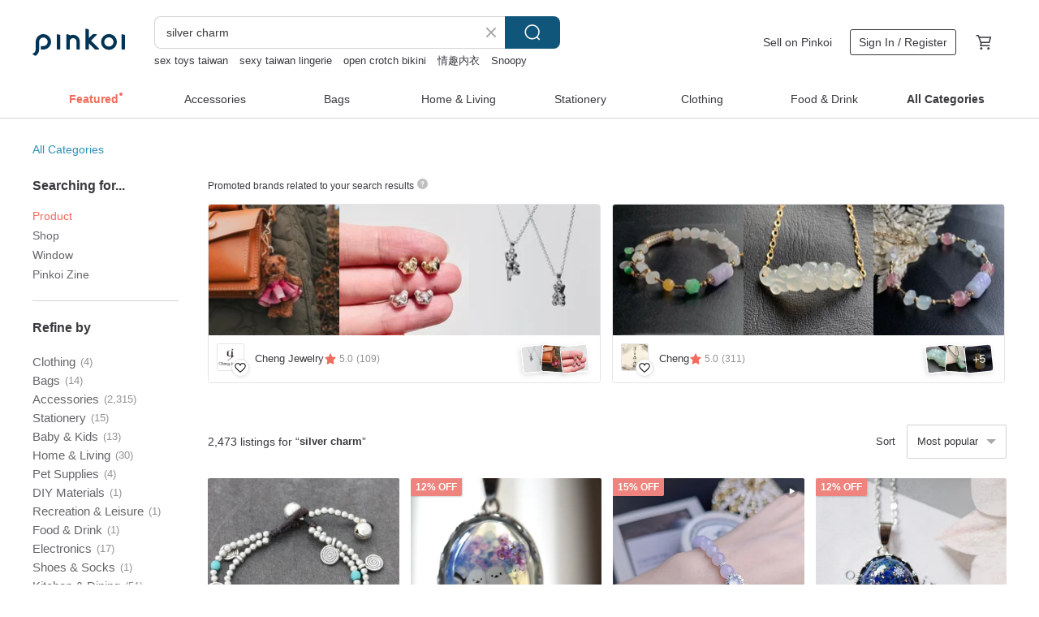

--- FILE ---
content_type: text/html; charset=utf-8
request_url: https://en.pinkoi.com/search?q=silver%20charm&ref_sec=related_keywords&ref_posn=3&ref_related_kw_type=auto&ref_created=1718267703&ref_entity=search_item_list&ref_entity_id=mens%20bracelets&ref_page=1&ref_pgsz=60&ref_pgsess=1718267703
body_size: 24530
content:

<!doctype html>

<html lang="en" class="web no-js s-not-login s-en webkit" xmlns:fb="http://ogp.me/ns/fb#">
<head prefix="og: http://ogp.me/ns# fb: http://ogp.me/ns/fb# ilovepinkoi: http://ogp.me/ns/fb/ilovepinkoi#">
    <meta charset="utf-8">

        <title>&#34;silver charm&#34; | silver charm | Pinkoi | Asia’s cross-border design marketplace</title>
    <meta name="keywords" content="silver charm">

        <meta name="description" content="The search for &amp;quot;silver charm&amp;quot; returned 2,473 results. Vintage Sterling Silver Lucky Charm BraceletUS$ 100.89 ::Sterling Silver Peace Charm Woven Bracelet:: Serene Blue Edition / Wax Cord / BlessingUS$ 22.67 Sterling Silver Lace Vintage Texture Pearl Necklace | Artistic Elegance | Classic CharmUS$ 33.36 Use keywords to find unique design gifts. Express your creativity, originality, and one-of-a-kindness. Buy something for a loved-one today.">

    <meta name="twitter:card" content="summary_large_image">

        <meta property="og:title" content="silver charm | Pinkoi">
        <meta property="og:description" content="The search for &amp;quot;silver charm&amp;quot; returned 2,473 results. Vintage Sterling Silver Lucky Charm BraceletUS$ 100.89 ::Sterling Silver Peace Charm Woven Bracelet:: Serene Blue Edition / Wax Cord / BlessingUS$ 22.67 Sterling Silver Lace Vintage Texture Pearl Necklace | Artistic Elegance | Classic CharmUS$ 33.36 Use keywords to find unique design gifts. Express your creativity, originality, and one-of-a-kindness. Buy something for a loved-one today.">
        <meta property="og:image" content="https://cdn01.pinkoi.com/product/5YAcuwFw/0/1/800x0.jpg">

    <meta property="og:type" content="product">
        <meta property="og:url" content="https://en.pinkoi.com/search?q=silver+charm&ref_sec=related_keywords&ref_posn=3&ref_related_kw_type=auto&ref_created=1718267703&ref_entity=search_item_list&ref_entity_id=mens+bracelets&ref_page=1&ref_pgsz=60&ref_pgsess=1718267703"><link rel="canonical" href="https://en.pinkoi.com/search?q=silver+charm"><link rel="next" href="https://en.pinkoi.com/search?q=silver+charm&page=2">

    <link rel="alternate" href="android-app://com.pinkoi/http/en.pinkoi.com/search?q=silver+charm">

        <script type="application/ld+json">{"@context": "http://schema.org", "@type": "BreadcrumbList", "itemListElement": [{"@type": "ListItem", "position": 1, "item": {"@id": "https://en.pinkoi.com", "name": "Pinkoi"}}, {"@type": "ListItem", "position": 2, "item": {"@id": "https://en.pinkoi.com/search", "name": "Search"}}, {"@type": "ListItem", "position": 3, "item": {"@id": "https://en.pinkoi.com/search?q=silver+charm", "name": "silver charm"}}]}</script>

        <script type="application/ld+json">{"@context": "http://schema.org", "@type": "Product", "productID": "5YAcuwFw", "sku": "5YAcuwFw", "name": "Vintage Sterling Silver Lucky Charm Bracelet", "description": "Lovely vintage sterling silver lucky charm bracelet from Sweden", "image": ["https://cdn01.pinkoi.com/product/5YAcuwFw/0/1/500x0.jpg"], "brand": {"@type": "Brand", "name": "Remus"}, "offers": {"@type": "Offer", "priceCurrency": "USD", "price": 100.89, "availability": "http://schema.org/InStock", "priceValidUntil": "2026-07-21", "itemCondition": "http://schema.org/NewCondition", "url": "https://en.pinkoi.com/product/5YAcuwFw", "seller": {"@type": "Organization", "name": "Remus", "url": "https://en.pinkoi.com/store/remus"}, "hasMerchantReturnPolicy": [{"@type": "MerchantReturnPolicy", "returnPolicyCategory": "https://schema.org/MerchantReturnFiniteReturnWindow", "merchantReturnDays": 7, "returnMethod": "https://schema.org/ReturnByMail", "returnFees": "https://schema.org/FreeReturn", "applicableCountry": ["TW", "HK", "MO", "TH", "JP", "CN", "US", "SG", "CA"]}]}, "aggregateRating": {"@type": "AggregateRating", "ratingValue": 5.0, "reviewCount": 2244}}</script><script type="application/ld+json">{"@context": "http://schema.org", "@type": "Product", "productID": "eaSiMFUc", "sku": "eaSiMFUc", "name": "::Sterling Silver Peace Charm Woven Bracelet:: Serene Blue Edition / Wax Cord / Blessing", "description": "New Release  Neutral Tones   Serene Blue Edition", "image": ["https://cdn02.pinkoi.com/product/eaSiMFUc/0/1/500x0.jpg"], "brand": {"@type": "Brand", "name": "MAMASO :: Decorating My Life"}, "offers": {"@type": "Offer", "priceCurrency": "USD", "price": 22.67, "availability": "http://schema.org/InStock", "priceValidUntil": "2026-07-21", "itemCondition": "http://schema.org/NewCondition", "url": "https://en.pinkoi.com/product/eaSiMFUc", "seller": {"@type": "Organization", "name": "MAMASO :: Decorating My Life", "url": "https://en.pinkoi.com/store/mamasopuro"}, "hasMerchantReturnPolicy": [{"@type": "MerchantReturnPolicy", "returnPolicyCategory": "https://schema.org/MerchantReturnFiniteReturnWindow", "merchantReturnDays": 7, "returnMethod": "https://schema.org/ReturnByMail", "returnFees": "https://schema.org/FreeReturn", "applicableCountry": ["TW", "HK", "MO", "TH", "JP", "CN", "US", "SG", "CA"]}]}, "aggregateRating": {"@type": "AggregateRating", "ratingValue": 5.0, "reviewCount": 404}}</script><script type="application/ld+json">{"@context": "http://schema.org", "@type": "Product", "productID": "Y2nQKiGT", "sku": "Y2nQKiGT", "name": "Sterling Silver Lace Vintage Texture Pearl Necklace | Artistic Elegance | Classic Charm", "description": "This collection is an extension of our lace series  featuring fragmented vintage textures accented with delicate stones  We've focused on the interplay of form and color to create a subtle hierarchy of visual interest  leading to unexpectedly beautiful results", "image": ["https://cdn01.pinkoi.com/product/Y2nQKiGT/0/1/500x0.jpg"], "brand": {"@type": "Brand", "name": "Feathery Moment"}, "offers": {"@type": "Offer", "priceCurrency": "USD", "price": 33.36, "availability": "http://schema.org/InStock", "priceValidUntil": "2026-07-21", "itemCondition": "http://schema.org/NewCondition", "url": "https://en.pinkoi.com/product/Y2nQKiGT", "seller": {"@type": "Organization", "name": "Feathery Moment", "url": "https://en.pinkoi.com/store/featherymoment"}, "hasMerchantReturnPolicy": [{"@type": "MerchantReturnPolicy", "returnPolicyCategory": "https://schema.org/MerchantReturnFiniteReturnWindow", "merchantReturnDays": 7, "returnMethod": "https://schema.org/ReturnByMail", "returnFees": "https://schema.org/FreeReturn", "applicableCountry": ["TW", "HK", "MO", "TH", "JP", "CN", "US", "SG", "CA"]}]}, "aggregateRating": {"@type": "AggregateRating", "ratingValue": 5.0, "reviewCount": 19}}</script><script type="application/ld+json">{"@context": "http://schema.org", "@type": "Product", "productID": "3WPYzPAA", "sku": "3WPYzPAA", "name": "[Heguo] Happy New Year Charming Handle Macaron Color Square Dried Fruit Tin - Silver (Contains 4 Packs of Dried Fruit)", "description": "This charming square tin of dried fruit from  Heguo  features a pastel macaron color scheme and a convenient handle  It contains 4 packs of dried fruit  making it a delightfully polite and cute gift for the New Year   Note  This item is currently a pre-order  with shipping expected around January 26th", "image": ["https://cdn02.pinkoi.com/product/3WPYzPAA/0/1/500x0.jpg"], "brand": {"@type": "Brand", "name": "dfruit100 - TAIWAN FRESH DRIED FRUIT"}, "offers": {"@type": "Offer", "priceCurrency": "USD", "price": 14.22, "availability": "http://schema.org/InStock", "priceValidUntil": "2026-07-21", "itemCondition": "http://schema.org/NewCondition", "url": "https://en.pinkoi.com/product/3WPYzPAA", "seller": {"@type": "Organization", "name": "dfruit100 - TAIWAN FRESH DRIED FRUIT", "url": "https://en.pinkoi.com/store/dfruit100"}, "hasMerchantReturnPolicy": [{"@type": "MerchantReturnPolicy", "returnPolicyCategory": "https://schema.org/MerchantReturnFiniteReturnWindow", "merchantReturnDays": 7, "returnMethod": "https://schema.org/ReturnByMail", "returnFees": "https://schema.org/FreeReturn", "applicableCountry": ["TW", "HK", "MO", "TH", "JP", "CN", "US", "SG", "CA"]}]}, "aggregateRating": {"@type": "AggregateRating", "ratingValue": 4.9, "reviewCount": 483}}</script><script type="application/ld+json">{"@context": "http://schema.org", "@type": "Product", "productID": "gUQZb72H", "sku": "gUQZb72H", "name": "Petite Bead Stretch Sterling Silver Bracelet - No Charms", "description": "Charming  fresh  natural  stylish  everyday  simple chain", "image": ["https://cdn01.pinkoi.com/product/gUQZb72H/0/1/500x0.jpg"], "brand": {"@type": "Brand", "name": "tannichi"}, "offers": {"@type": "Offer", "priceCurrency": "USD", "price": 43.88, "availability": "http://schema.org/InStock", "priceValidUntil": "2026-07-21", "itemCondition": "http://schema.org/NewCondition", "url": "https://en.pinkoi.com/product/gUQZb72H", "seller": {"@type": "Organization", "name": "tannichi", "url": "https://en.pinkoi.com/store/tannichi"}, "hasMerchantReturnPolicy": [{"@type": "MerchantReturnPolicy", "returnPolicyCategory": "https://schema.org/MerchantReturnFiniteReturnWindow", "merchantReturnDays": 7, "returnMethod": "https://schema.org/ReturnByMail", "returnFees": "https://schema.org/FreeReturn", "applicableCountry": ["TW", "HK", "MO", "TH", "JP", "CN", "US", "SG", "CA"]}]}, "aggregateRating": {"@type": "AggregateRating", "ratingValue": 5.0, "reviewCount": 69}}</script><script type="application/ld+json">{"@context": "http://schema.org", "@type": "Product", "productID": "2rPuzh7t", "sku": "2rPuzh7t", "name": "Gold Teardrop Charm Necklace,layering necklace,925 Sterling Silver Necklace", "description": "Our Sterling Silver Necklace is the perfect medium between bold and dainty  Add to your outfit by layering your chains for a subtle and chic look", "image": ["https://cdn01.pinkoi.com/product/2rPuzh7t/0/1/500x0.jpg"], "brand": {"@type": "Brand", "name": "miagoldjewel"}, "offers": {"@type": "Offer", "priceCurrency": "USD", "price": 37.89, "availability": "http://schema.org/InStock", "priceValidUntil": "2026-07-21", "itemCondition": "http://schema.org/NewCondition", "url": "https://en.pinkoi.com/product/2rPuzh7t", "seller": {"@type": "Organization", "name": "miagoldjewel", "url": "https://en.pinkoi.com/store/miagoldjewel"}, "hasMerchantReturnPolicy": [{"@type": "MerchantReturnPolicy", "returnPolicyCategory": "https://schema.org/MerchantReturnFiniteReturnWindow", "merchantReturnDays": 7, "returnMethod": "https://schema.org/ReturnByMail", "returnFees": "https://schema.org/FreeReturn", "applicableCountry": ["TW", "HK", "MO", "TH", "JP", "CN", "US", "SG", "CA"]}]}, "aggregateRating": {"@type": "AggregateRating", "ratingValue": 5.0, "reviewCount": 9}}</script><script type="application/ld+json">{"@context": "http://schema.org", "@type": "Product", "productID": "fFu4kjUj", "sku": "fFu4kjUj", "name": "50450-Charming French antique 950 sterling silver tray", "description": "An exquisite disc full of French elegance  with the classic  Minerva 1  hallmark on the back  proving its French sterling silver 950 quality  The edge is decorated with gorgeous carved designs  showing a strong classical atmosphere  The elegant monogram  S  is engraved in the centre of the tray  adding a sense of personalized luxury", "image": ["https://cdn01.pinkoi.com/product/fFu4kjUj/0/1/500x0.jpg"], "brand": {"@type": "Brand", "name": "JSVS-Antique Shop"}, "offers": {"@type": "Offer", "priceCurrency": "USD", "price": 134.74, "availability": "http://schema.org/InStock", "priceValidUntil": "2026-07-21", "itemCondition": "http://schema.org/NewCondition", "url": "https://en.pinkoi.com/product/fFu4kjUj", "seller": {"@type": "Organization", "name": "JSVS-Antique Shop", "url": "https://en.pinkoi.com/store/jsvs-antique"}, "hasMerchantReturnPolicy": [{"@type": "MerchantReturnPolicy", "returnPolicyCategory": "https://schema.org/MerchantReturnFiniteReturnWindow", "merchantReturnDays": 7, "returnMethod": "https://schema.org/ReturnByMail", "returnFees": "https://schema.org/FreeReturn", "applicableCountry": ["TW", "HK", "MO", "TH", "JP", "CN", "US", "SG", "CA"]}]}, "aggregateRating": {"@type": "AggregateRating", "ratingValue": 5.0, "reviewCount": 401}}</script><script type="application/ld+json">{"@context": "http://schema.org", "@type": "Product", "productID": "QgxwiNrw", "sku": "QgxwiNrw", "name": "S925 Sterling Silver Chunky Round Bead Bracelet VISHI Minimalist Design Personal Zodiac Charm Unisex Couple Thick Chain Jewelry", "description": "S925 Sterling Silver Chunky Round Bead Bracelet VISHI Minimalist Design Personal Zodiac Charm Unisex Couple Thick Chain Jewelry", "image": ["https://cdn01.pinkoi.com/product/QgxwiNrw/0/1/500x0.jpg"], "brand": {"@type": "Brand", "name": "VISHI"}, "offers": {"@type": "Offer", "priceCurrency": "USD", "price": 37.90, "availability": "http://schema.org/InStock", "priceValidUntil": "2026-07-21", "itemCondition": "http://schema.org/NewCondition", "url": "https://en.pinkoi.com/product/QgxwiNrw", "seller": {"@type": "Organization", "name": "VISHI", "url": "https://en.pinkoi.com/store/vishi"}, "hasMerchantReturnPolicy": [{"@type": "MerchantReturnPolicy", "returnPolicyCategory": "https://schema.org/MerchantReturnFiniteReturnWindow", "merchantReturnDays": 7, "returnMethod": "https://schema.org/ReturnByMail", "returnFees": "https://schema.org/FreeReturn", "applicableCountry": ["TW", "HK", "MO", "TH", "JP", "CN", "US", "SG", "CA"]}]}, "aggregateRating": {"@type": "AggregateRating", "ratingValue": 5.0, "reviewCount": 4153}}</script><script type="application/ld+json">{"@context": "http://schema.org", "@type": "Product", "productID": "SUrdMxQD", "sku": "SUrdMxQD", "name": "Vintage Charm Antiques | Avon 1979 Silver Swirl Enamel Ring RIN187", "description": "Please note that this is a pre-owned vintage piece  not a new item  If you are seeking perfection  we kindly ask you to refrain from purchasing", "image": ["https://cdn01.pinkoi.com/product/SUrdMxQD/0/1/500x0.jpg"], "brand": {"@type": "Brand", "name": "Damn Good Vintage"}, "offers": {"@type": "Offer", "priceCurrency": "USD", "price": 36.91, "availability": "http://schema.org/InStock", "priceValidUntil": "2026-07-21", "itemCondition": "http://schema.org/NewCondition", "url": "https://en.pinkoi.com/product/SUrdMxQD", "seller": {"@type": "Organization", "name": "Damn Good Vintage", "url": "https://en.pinkoi.com/store/damngoodvintage"}, "hasMerchantReturnPolicy": [{"@type": "MerchantReturnPolicy", "returnPolicyCategory": "https://schema.org/MerchantReturnFiniteReturnWindow", "merchantReturnDays": 7, "returnMethod": "https://schema.org/ReturnByMail", "returnFees": "https://schema.org/FreeReturn", "applicableCountry": ["TW", "HK", "MO", "TH", "JP", "CN", "US", "SG", "CA"]}]}, "aggregateRating": {"@type": "AggregateRating", "ratingValue": 5.0, "reviewCount": 1501}}</script><script type="application/ld+json">{"@context": "http://schema.org", "@type": "Product", "productID": "nwBeZESk", "sku": "nwBeZESk", "name": "Avon \"Yesterday's Treasures\" Collection - Silver Locket Charm Bracelet", "description": "Avon  Yesterday's Treasures  Collection - Silver Locket Charm Bracelet\nSize  Inner circumference 16 7cm   Locket width 2cm\nMaterial  Alloy\nYear  1979\nBest fits wrist circumference  15-16cm", "image": ["https://cdn02.pinkoi.com/product/nwBeZESk/0/3/500x0.jpg"], "brand": {"@type": "Brand", "name": "time vintage jewelry"}, "offers": {"@type": "Offer", "priceCurrency": "USD", "price": 56.88, "availability": "http://schema.org/InStock", "priceValidUntil": "2026-07-21", "itemCondition": "http://schema.org/NewCondition", "url": "https://en.pinkoi.com/product/nwBeZESk", "seller": {"@type": "Organization", "name": "time vintage jewelry", "url": "https://en.pinkoi.com/store/time-vintage"}, "hasMerchantReturnPolicy": [{"@type": "MerchantReturnPolicy", "returnPolicyCategory": "https://schema.org/MerchantReturnFiniteReturnWindow", "merchantReturnDays": 7, "returnMethod": "https://schema.org/ReturnByMail", "returnFees": "https://schema.org/FreeReturn", "applicableCountry": ["TW", "HK", "MO", "TH", "JP", "CN", "US", "SG", "CA"]}]}, "aggregateRating": {"@type": "AggregateRating", "ratingValue": 5.0, "reviewCount": 76}}</script><script type="application/ld+json">{"@context": "http://schema.org", "@type": "Product", "productID": "i6Lxwsux", "sku": "i6Lxwsux", "name": "Laundry Day Necklace \u2013 Cute Sterling Silver Charm Necklace", "description": "Cute handmade necklace with tiny enamel clothes charms \nMade to order   Custom colors available   Sterling silver chain", "image": ["https://cdn01.pinkoi.com/product/i6Lxwsux/0/1/500x0.jpg"], "brand": {"@type": "Brand", "name": "jam inc jewelry"}, "offers": {"@type": "Offer", "priceCurrency": "USD", "price": 74.70, "availability": "http://schema.org/InStock", "priceValidUntil": "2026-07-21", "itemCondition": "http://schema.org/NewCondition", "url": "https://en.pinkoi.com/product/i6Lxwsux", "seller": {"@type": "Organization", "name": "jam inc jewelry", "url": "https://en.pinkoi.com/store/jamincjewelry"}, "hasMerchantReturnPolicy": [{"@type": "MerchantReturnPolicy", "returnPolicyCategory": "https://schema.org/MerchantReturnFiniteReturnWindow", "merchantReturnDays": 7, "returnMethod": "https://schema.org/ReturnByMail", "returnFees": "https://schema.org/FreeReturn", "applicableCountry": ["TW", "HK", "MO", "TH", "JP", "CN", "US", "SG", "CA"]}]}, "aggregateRating": {}}</script><script type="application/ld+json">{"@context": "http://schema.org", "@type": "Product", "productID": "UV6aVKvq", "sku": "UV6aVKvq", "name": "Fluttering Butterflies Bangle - 925 Sterling Silver, Openwork, Vintage, Elegant, Sophisticated, Niche, Classicist Charm", "description": "Butterflies of various species are intricately intertwined and in flight on the bracelet  layered and complementing each other beautifully \nThis is a hinged bangle with a clasp  ensuring it stays securely on your wrist without slipping off easily", "image": ["https://cdn01.pinkoi.com/product/UV6aVKvq/0/1/500x0.jpg"], "brand": {"@type": "Brand", "name": "Feathery Moment"}, "offers": {"@type": "Offer", "priceCurrency": "USD", "price": 136.92, "availability": "http://schema.org/InStock", "priceValidUntil": "2026-07-21", "itemCondition": "http://schema.org/NewCondition", "url": "https://en.pinkoi.com/product/UV6aVKvq", "seller": {"@type": "Organization", "name": "Feathery Moment", "url": "https://en.pinkoi.com/store/featherymoment"}, "hasMerchantReturnPolicy": [{"@type": "MerchantReturnPolicy", "returnPolicyCategory": "https://schema.org/MerchantReturnFiniteReturnWindow", "merchantReturnDays": 7, "returnMethod": "https://schema.org/ReturnByMail", "returnFees": "https://schema.org/FreeReturn", "applicableCountry": ["TW", "HK", "MO", "TH", "JP", "CN", "US", "SG", "CA"]}]}, "aggregateRating": {"@type": "AggregateRating", "ratingValue": 5.0, "reviewCount": 19}}</script><script type="application/ld+json">{"@context": "http://schema.org", "@type": "Product", "productID": "4svVzvUj", "sku": "4svVzvUj", "name": "\u3010925 Sterling Silver Jewelry LOU\u3011 Individual Small Animal Silver Charms", "description": "925 Sterling Silver Charms in Adorable Animal Designs  Choose Your Style  Color  and Quantity", "image": ["https://cdn01.pinkoi.com/product/4svVzvUj/0/1/500x0.jpg"], "brand": {"@type": "Brand", "name": "mondayblueslou"}, "offers": {"@type": "Offer", "priceCurrency": "USD", "price": 27.09, "availability": "http://schema.org/InStock", "priceValidUntil": "2026-07-21", "itemCondition": "http://schema.org/NewCondition", "url": "https://en.pinkoi.com/product/4svVzvUj", "seller": {"@type": "Organization", "name": "mondayblueslou", "url": "https://en.pinkoi.com/store/mondayblueslou"}, "hasMerchantReturnPolicy": [{"@type": "MerchantReturnPolicy", "returnPolicyCategory": "https://schema.org/MerchantReturnFiniteReturnWindow", "merchantReturnDays": 7, "returnMethod": "https://schema.org/ReturnByMail", "returnFees": "https://schema.org/FreeReturn", "applicableCountry": ["TW", "HK", "MO", "TH", "JP", "CN", "US", "SG", "CA"]}]}, "aggregateRating": {"@type": "AggregateRating", "ratingValue": 5.0, "reviewCount": 75}}</script><script type="application/ld+json">{"@context": "http://schema.org", "@type": "Product", "productID": "SbmzjBs7", "sku": "SbmzjBs7", "name": "Natural Stone Opal and Hydrangea Field Long-tailed Tit with Gold Leaf Pendant Necklace 24K Gold Leaf", "description": "Natural Stone Opal   Hydrangea   Long-tailed Tit \nA story-like necklace where enchanting radiance and healing motifs intertwine \n\n About the work \n\nThis piece combines the natural stone  Opal  which shimmers with rainbow light within milky white  with motifs of hydrangea flowers and the long-tailed tit", "image": ["https://cdn02.pinkoi.com/product/SbmzjBs7/0/1/500x0.jpg"], "brand": {"@type": "Brand", "name": "Sumire Charms \u0026 Jewelry"}, "offers": {"@type": "Offer", "priceCurrency": "USD", "price": 37.28, "availability": "http://schema.org/InStock", "priceValidUntil": "2026-07-21", "itemCondition": "http://schema.org/NewCondition", "url": "https://en.pinkoi.com/product/SbmzjBs7", "seller": {"@type": "Organization", "name": "Sumire Charms \u0026 Jewelry", "url": "https://en.pinkoi.com/store/sumire-accessory"}, "hasMerchantReturnPolicy": [{"@type": "MerchantReturnPolicy", "returnPolicyCategory": "https://schema.org/MerchantReturnFiniteReturnWindow", "merchantReturnDays": 7, "returnMethod": "https://schema.org/ReturnByMail", "returnFees": "https://schema.org/FreeReturn", "applicableCountry": ["TW", "HK", "MO", "TH", "JP", "CN", "US", "SG", "CA"]}]}, "aggregateRating": {"@type": "AggregateRating", "ratingValue": 5.0, "reviewCount": 1}}</script><script type="application/ld+json">{"@context": "http://schema.org", "@type": "Product", "productID": "TsB83BBx", "sku": "TsB83BBx", "name": "\u3010Customizable Gift\u3011925 Sterling Silver Oval Chain Engraved Round Charm Moonstone Bracelet for Men and Women", "description": "Exclusive design featuring a classic oval chain with an oval loop clasp  The pendant is detachable and can be worn as a necklace  Crafted from 925 sterling silver  it is tarnish-resistant and easy to care for  The round charm can be custom-engraved with a personal code  and the natural moonstone is unique  Perfect for personal use or as a gift  with complimentary gift packaging and card writing services available", "image": ["https://cdn01.pinkoi.com/product/TsB83BBx/0/3/500x0.jpg"], "brand": {"@type": "Brand", "name": "COOL \u0026 HOT"}, "offers": {"@type": "Offer", "priceCurrency": "USD", "price": 89.86, "availability": "http://schema.org/InStock", "priceValidUntil": "2026-07-21", "itemCondition": "http://schema.org/NewCondition", "url": "https://en.pinkoi.com/product/TsB83BBx", "seller": {"@type": "Organization", "name": "COOL \u0026 HOT", "url": "https://en.pinkoi.com/store/cool-hot"}, "hasMerchantReturnPolicy": [{"@type": "MerchantReturnPolicy", "returnPolicyCategory": "https://schema.org/MerchantReturnFiniteReturnWindow", "merchantReturnDays": 7, "returnMethod": "https://schema.org/ReturnByMail", "returnFees": "https://schema.org/FreeReturn", "applicableCountry": ["TW", "HK", "MO", "TH", "JP", "CN", "US", "SG", "CA"]}]}, "aggregateRating": {"@type": "AggregateRating", "ratingValue": 5.0, "reviewCount": 6092}}</script><script type="application/ld+json">{"@context": "http://schema.org", "@type": "Product", "productID": "kVpagiGY", "sku": "kVpagiGY", "name": "Indigo Iolite + Faceted Garnet + Lepidolite + Sterling Silver Floral Charm Bracelet", "description": "A reimagined take on a classic design \nFeaturing deep  misty indigo Iolite   grape-purple Lepidolite \nThe color palette is reminiscent of Monet's Water Lilies   Morning Haze on the River", "image": ["https://cdn02.pinkoi.com/product/kVpagiGY/0/1/500x0.jpg"], "brand": {"@type": "Brand", "name": "cawaiidaisy"}, "offers": {"@type": "Offer", "priceCurrency": "USD", "price": 60.13, "availability": "http://schema.org/InStock", "priceValidUntil": "2026-07-21", "itemCondition": "http://schema.org/NewCondition", "url": "https://en.pinkoi.com/product/kVpagiGY", "seller": {"@type": "Organization", "name": "cawaiidaisy", "url": "https://en.pinkoi.com/store/cawaiidaisy"}, "hasMerchantReturnPolicy": [{"@type": "MerchantReturnPolicy", "returnPolicyCategory": "https://schema.org/MerchantReturnFiniteReturnWindow", "merchantReturnDays": 7, "returnMethod": "https://schema.org/ReturnByMail", "returnFees": "https://schema.org/FreeReturn", "applicableCountry": ["TW", "HK", "MO", "TH", "JP", "CN", "US", "SG", "CA"]}]}, "aggregateRating": {"@type": "AggregateRating", "ratingValue": 5.0, "reviewCount": 3303}}</script><script type="application/ld+json">{"@context": "http://schema.org", "@type": "Product", "productID": "BH5sQrTz", "sku": "BH5sQrTz", "name": "Lapis Lazuli Shima Enaga Pendant Necklace \u2013 Snowflake Motif, 24K Kanazawa Gold", "description": "Lapis Lazuli and Snowflake with Shima Enaga Pendant Necklace   24K Kanazawa Gold Leaf Accent  \n\nThis handmade pendant features a deep-blue lapis lazuli stone adorned with delicate snowflake motifs and a Shima Enaga a beloved fluffy white bird native to Hokkaido  Japan finished with shimmering Kanazawa 24K gold leaf for a luminous and elegant touch", "image": ["https://cdn01.pinkoi.com/product/BH5sQrTz/0/1/500x0.jpg"], "brand": {"@type": "Brand", "name": "Sumire Charms \u0026 Jewelry"}, "offers": {"@type": "Offer", "priceCurrency": "USD", "price": 37.28, "availability": "http://schema.org/InStock", "priceValidUntil": "2026-07-21", "itemCondition": "http://schema.org/NewCondition", "url": "https://en.pinkoi.com/product/BH5sQrTz", "seller": {"@type": "Organization", "name": "Sumire Charms \u0026 Jewelry", "url": "https://en.pinkoi.com/store/sumire-accessory"}, "hasMerchantReturnPolicy": [{"@type": "MerchantReturnPolicy", "returnPolicyCategory": "https://schema.org/MerchantReturnFiniteReturnWindow", "merchantReturnDays": 7, "returnMethod": "https://schema.org/ReturnByMail", "returnFees": "https://schema.org/FreeReturn", "applicableCountry": ["TW", "HK", "MO", "TH", "JP", "CN", "US", "SG", "CA"]}]}, "aggregateRating": {"@type": "AggregateRating", "ratingValue": 5.0, "reviewCount": 1}}</script><script type="application/ld+json">{"@context": "http://schema.org", "@type": "Product", "productID": "ApFAH9Uq", "sku": "ApFAH9Uq", "name": "50452-Charming antique sterling silver box", "description": "content   A box\n size L3 x  W2 5 x  H1 2 cm\n weight  16g\n material    sterling silver \n Year 19 20 late 19th to early 20th century\n from Europe", "image": ["https://cdn02.pinkoi.com/product/ApFAH9Uq/0/1/500x0.jpg"], "brand": {"@type": "Brand", "name": "JSVS-Antique Shop"}, "offers": {"@type": "Offer", "priceCurrency": "USD", "price": 100.89, "availability": "http://schema.org/InStock", "priceValidUntil": "2026-07-21", "itemCondition": "http://schema.org/NewCondition", "url": "https://en.pinkoi.com/product/ApFAH9Uq", "seller": {"@type": "Organization", "name": "JSVS-Antique Shop", "url": "https://en.pinkoi.com/store/jsvs-antique"}, "hasMerchantReturnPolicy": [{"@type": "MerchantReturnPolicy", "returnPolicyCategory": "https://schema.org/MerchantReturnFiniteReturnWindow", "merchantReturnDays": 7, "returnMethod": "https://schema.org/ReturnByMail", "returnFees": "https://schema.org/FreeReturn", "applicableCountry": ["TW", "HK", "MO", "TH", "JP", "CN", "US", "SG", "CA"]}]}, "aggregateRating": {"@type": "AggregateRating", "ratingValue": 5.0, "reviewCount": 401}}</script><script type="application/ld+json">{"@context": "http://schema.org", "@type": "Product", "productID": "P9SFtcMX", "sku": "P9SFtcMX", "name": "Charming Black Rutilated Quartz Chip Earrings \u2502 Clip-on Option Available", "description": "Black Rutilated Quartz \nBlack tourmaline possesses penetrating power and strong energy  helping to clear distracting thoughts and guide focus \nIt enhances decisiveness and leadership  improving career and financial fortune", "image": ["https://cdn01.pinkoi.com/product/P9SFtcMX/0/1/500x0.jpg"], "brand": {"@type": "Brand", "name": "JieJie Jewelry -handmade jewelry"}, "offers": {"@type": "Offer", "priceCurrency": "USD", "price": 32.50, "availability": "http://schema.org/InStock", "priceValidUntil": "2026-07-21", "itemCondition": "http://schema.org/NewCondition", "url": "https://en.pinkoi.com/product/P9SFtcMX", "seller": {"@type": "Organization", "name": "JieJie Jewelry -handmade jewelry", "url": "https://en.pinkoi.com/store/laluna2015"}, "hasMerchantReturnPolicy": [{"@type": "MerchantReturnPolicy", "returnPolicyCategory": "https://schema.org/MerchantReturnFiniteReturnWindow", "merchantReturnDays": 7, "returnMethod": "https://schema.org/ReturnByMail", "returnFees": "https://schema.org/FreeReturn", "applicableCountry": ["TW", "HK", "MO", "TH", "JP", "CN", "US", "SG", "CA"]}]}, "aggregateRating": {"@type": "AggregateRating", "ratingValue": 5.0, "reviewCount": 1406}}</script><script type="application/ld+json">{"@context": "http://schema.org", "@type": "Product", "productID": "R3uQyyty", "sku": "R3uQyyty", "name": "Metalwork Sterling Silver Charm Cat | High-Grade Labradorite Crystal Bracelet", "description": "Sterling Silver Charm Cat  Exclusively Handmade by the Designer \nThe Sterling Silver Charm Cat can hook onto any bracelet  instantly transforming a single strand into a layered look \nThe crystals are imported Labradorite  Limited stock available for custom orders \nThe designer personally selects and arranges each stone \n6-12mm Labradorite", "image": ["https://cdn01.pinkoi.com/product/R3uQyyty/0/1/500x0.jpg"], "brand": {"@type": "Brand", "name": "8-studio"}, "offers": {"@type": "Offer", "priceCurrency": "USD", "price": 90.73, "availability": "http://schema.org/InStock", "priceValidUntil": "2026-07-21", "itemCondition": "http://schema.org/NewCondition", "url": "https://en.pinkoi.com/product/R3uQyyty", "seller": {"@type": "Organization", "name": "8-studio", "url": "https://en.pinkoi.com/store/8-studio"}, "hasMerchantReturnPolicy": [{"@type": "MerchantReturnPolicy", "returnPolicyCategory": "https://schema.org/MerchantReturnFiniteReturnWindow", "merchantReturnDays": 7, "returnMethod": "https://schema.org/ReturnByMail", "returnFees": "https://schema.org/FreeReturn", "applicableCountry": ["TW", "HK", "MO", "TH", "JP", "CN", "US", "SG", "CA"]}]}, "aggregateRating": {"@type": "AggregateRating", "ratingValue": 5.0, "reviewCount": 22}}</script><script type="application/ld+json">{"@context": "http://schema.org", "@type": "Product", "productID": "2b5gTUWv", "sku": "2b5gTUWv", "name": "Coffee Bean \u25c6 Sterling Silver Zipper Pull Charm", "description": "Coffee Bean \u25c6 Sterling Silver Zipper Pull Charm", "image": ["https://cdn01.pinkoi.com/product/2b5gTUWv/0/500x0.jpg"], "brand": {"@type": "Brand", "name": "Saesumikoru"}, "offers": {"@type": "Offer", "priceCurrency": "USD", "price": 43.65, "availability": "http://schema.org/InStock", "priceValidUntil": "2026-07-21", "itemCondition": "http://schema.org/NewCondition", "url": "https://en.pinkoi.com/product/2b5gTUWv", "seller": {"@type": "Organization", "name": "Saesumikoru", "url": "https://en.pinkoi.com/store/saesumikoru"}, "hasMerchantReturnPolicy": [{"@type": "MerchantReturnPolicy", "returnPolicyCategory": "https://schema.org/MerchantReturnFiniteReturnWindow", "merchantReturnDays": 7, "returnMethod": "https://schema.org/ReturnByMail", "returnFees": "https://schema.org/FreeReturn", "applicableCountry": ["TW", "HK", "MO", "TH", "JP", "CN", "US", "SG", "CA"]}]}, "aggregateRating": {"@type": "AggregateRating", "ratingValue": 4.8, "reviewCount": 118}}</script><script type="application/ld+json">{"@context": "http://schema.org", "@type": "Product", "productID": "iHdwKmSW", "sku": "iHdwKmSW", "name": "Bracelet featuring old Tibetan Turquoise, Ancient Agate, old Chin Silver \u0026 old Orissa Brass, Gold Ruby White Hearts, and old Indian Silver Charms", "description": "Bracelet featuring old Tibetan Turquoise  Ancient Agate  old Chin Silver   old Orissa Brass  Gold Ruby White Hearts  and old Indian Silver Charms", "image": ["https://cdn02.pinkoi.com/product/iHdwKmSW/0/1/500x0.jpg"], "brand": {"@type": "Brand", "name": "ais... | Antique Beads \u0026 Jewelry"}, "offers": {"@type": "Offer", "priceCurrency": "USD", "price": 223.34, "availability": "http://schema.org/InStock", "priceValidUntil": "2026-07-21", "itemCondition": "http://schema.org/NewCondition", "url": "https://en.pinkoi.com/product/iHdwKmSW", "seller": {"@type": "Organization", "name": "ais... | Antique Beads \u0026 Jewelry", "url": "https://en.pinkoi.com/store/ais0208"}, "hasMerchantReturnPolicy": [{"@type": "MerchantReturnPolicy", "returnPolicyCategory": "https://schema.org/MerchantReturnFiniteReturnWindow", "merchantReturnDays": 7, "returnMethod": "https://schema.org/ReturnByMail", "returnFees": "https://schema.org/FreeReturn", "applicableCountry": ["TW", "HK", "MO", "TH", "JP", "CN", "US", "SG", "CA"]}]}, "aggregateRating": {"@type": "AggregateRating", "ratingValue": 5.0, "reviewCount": 75}}</script><script type="application/ld+json">{"@context": "http://schema.org", "@type": "Product", "productID": "N2NdrrFu", "sku": "N2NdrrFu", "name": "Silver-Plated Platinum Small Floral Charm Minimalist Earrings / Moon Jasmine", "description": "A subtle  delicate sweet fragrance that drifts through the night  Polished silver with a platinum plating that gleams  resists oxidation  and is easy to care for", "image": ["https://cdn01.pinkoi.com/product/N2NdrrFu/0/1/500x0.jpg"], "brand": {"@type": "Brand", "name": "Fragment made."}, "offers": {"@type": "Offer", "priceCurrency": "USD", "price": 52.65, "availability": "http://schema.org/InStock", "priceValidUntil": "2026-07-21", "itemCondition": "http://schema.org/NewCondition", "url": "https://en.pinkoi.com/product/N2NdrrFu", "seller": {"@type": "Organization", "name": "Fragment made.", "url": "https://en.pinkoi.com/store/fragment-made"}, "hasMerchantReturnPolicy": [{"@type": "MerchantReturnPolicy", "returnPolicyCategory": "https://schema.org/MerchantReturnFiniteReturnWindow", "merchantReturnDays": 7, "returnMethod": "https://schema.org/ReturnByMail", "returnFees": "https://schema.org/FreeReturn", "applicableCountry": ["TW", "HK", "MO", "TH", "JP", "CN", "US", "SG", "CA"]}]}, "aggregateRating": {"@type": "AggregateRating", "ratingValue": 5.0, "reviewCount": 13}}</script><script type="application/ld+json">{"@context": "http://schema.org", "@type": "Product", "productID": "Wi2v3UBg", "sku": "Wi2v3UBg", "name": "Christmas Gift for Her | Black Agate Honor Sterling Silver Bracelet | Energy Crystal | Silver Fragments | Protective Charm | Attract Noble People", "description": "Black agate  also known as the stone of longevity  is said to promote happiness and prosperity \nIt can relieve stress  attract good luck  help eliminate fear  and increase a sense of security \nWith its exquisite design and hot-stamped hard box packaging  it makes a perfect gift  wonderful for giving or keeping", "image": ["https://cdn01.pinkoi.com/product/Wi2v3UBg/0/3/500x0.jpg"], "brand": {"@type": "Brand", "name": "BLUMA SILVER JEWELRY"}, "offers": {"@type": "Offer", "priceCurrency": "USD", "price": 30.13, "availability": "http://schema.org/InStock", "priceValidUntil": "2026-07-21", "itemCondition": "http://schema.org/NewCondition", "url": "https://en.pinkoi.com/product/Wi2v3UBg", "seller": {"@type": "Organization", "name": "BLUMA SILVER JEWELRY", "url": "https://en.pinkoi.com/store/bluma"}, "hasMerchantReturnPolicy": [{"@type": "MerchantReturnPolicy", "returnPolicyCategory": "https://schema.org/MerchantReturnFiniteReturnWindow", "merchantReturnDays": 7, "returnMethod": "https://schema.org/ReturnByMail", "returnFees": "https://schema.org/FreeReturn", "applicableCountry": ["TW", "HK", "MO", "TH", "JP", "CN", "US", "SG", "CA"]}]}, "aggregateRating": {"@type": "AggregateRating", "ratingValue": 5.0, "reviewCount": 280}}</script><script type="application/ld+json">{"@context": "http://schema.org", "@type": "Product", "productID": "adCe8Wk5", "sku": "adCe8Wk5", "name": "So cute! An alphabet charm pure silver bracelet and necklace. Special offer when purchasing both.", "description": "A minimalist and stylish pure silver bracelet that complements any outfit  It's truly beautiful in person", "image": ["https://cdn02.pinkoi.com/product/adCe8Wk5/0/1/500x0.jpg"], "brand": {"@type": "Brand", "name": "mmuinn"}, "offers": {"@type": "Offer", "priceCurrency": "USD", "price": 46.72, "availability": "http://schema.org/InStock", "priceValidUntil": "2026-07-21", "itemCondition": "http://schema.org/NewCondition", "url": "https://en.pinkoi.com/product/adCe8Wk5", "seller": {"@type": "Organization", "name": "mmuinn", "url": "https://en.pinkoi.com/store/mmuinn"}, "hasMerchantReturnPolicy": [{"@type": "MerchantReturnPolicy", "returnPolicyCategory": "https://schema.org/MerchantReturnFiniteReturnWindow", "merchantReturnDays": 7, "returnMethod": "https://schema.org/ReturnByMail", "returnFees": "https://schema.org/FreeReturn", "applicableCountry": ["TW", "HK", "MO", "TH", "JP", "CN", "US", "SG", "CA"]}]}, "aggregateRating": {"@type": "AggregateRating", "ratingValue": 5.0, "reviewCount": 4642}}</script><script type="application/ld+json">{"@context": "http://schema.org", "@type": "Product", "productID": "hh6FVPBL", "sku": "hh6FVPBL", "name": "Academic Wisdom Crystal Amethyst Waltz Sterling Silver Bracelet | Wealth Attraction Charm Bracelet for Women", "description": "Exclusive Custom Natural Stone Beaded Bracelet\nHow can you miss out on the incredibly popular Amethyst \nAmethyst governs wisdom  wealth  and interpersonal relationships  It is the only purple gemstone with numerous benefits \nExquisite design and hot-stamped rigid box packaging create a refined gift  Come browse now", "image": ["https://cdn01.pinkoi.com/product/hh6FVPBL/0/5/500x0.jpg"], "brand": {"@type": "Brand", "name": "BLUMA SILVER JEWELRY"}, "offers": {"@type": "Offer", "priceCurrency": "USD", "price": 26.41, "availability": "http://schema.org/InStock", "priceValidUntil": "2026-07-21", "itemCondition": "http://schema.org/NewCondition", "url": "https://en.pinkoi.com/product/hh6FVPBL", "seller": {"@type": "Organization", "name": "BLUMA SILVER JEWELRY", "url": "https://en.pinkoi.com/store/bluma"}, "hasMerchantReturnPolicy": [{"@type": "MerchantReturnPolicy", "returnPolicyCategory": "https://schema.org/MerchantReturnFiniteReturnWindow", "merchantReturnDays": 7, "returnMethod": "https://schema.org/ReturnByMail", "returnFees": "https://schema.org/FreeReturn", "applicableCountry": ["TW", "HK", "MO", "TH", "JP", "CN", "US", "SG", "CA"]}]}, "aggregateRating": {"@type": "AggregateRating", "ratingValue": 5.0, "reviewCount": 280}}</script><script type="application/ld+json">{"@context": "http://schema.org", "@type": "Product", "productID": "yHjc7CpY", "sku": "yHjc7CpY", "name": "\u3010Custom Gift\u3011925 Sterling Silver OT Clasp Charm Bracelet with Personalized Engraving for Him \u0026 Her", "description": "Exclusive Design   Classic OT Clasp   Hypoallergenic 925 Sterling Silver   Unisex Style   Optional Engraving with Your Own Code   Perfect for Best Friends  Close Friends  or Couple Bracelets   Complimentary Gift Wrapping   Card Service", "image": ["https://cdn01.pinkoi.com/product/yHjc7CpY/0/7/500x0.jpg"], "brand": {"@type": "Brand", "name": "COOL \u0026 HOT"}, "offers": {"@type": "Offer", "priceCurrency": "USD", "price": 129.26, "availability": "http://schema.org/InStock", "priceValidUntil": "2026-07-21", "itemCondition": "http://schema.org/NewCondition", "url": "https://en.pinkoi.com/product/yHjc7CpY", "seller": {"@type": "Organization", "name": "COOL \u0026 HOT", "url": "https://en.pinkoi.com/store/cool-hot"}, "hasMerchantReturnPolicy": [{"@type": "MerchantReturnPolicy", "returnPolicyCategory": "https://schema.org/MerchantReturnFiniteReturnWindow", "merchantReturnDays": 7, "returnMethod": "https://schema.org/ReturnByMail", "returnFees": "https://schema.org/FreeReturn", "applicableCountry": ["TW", "HK", "MO", "TH", "JP", "CN", "US", "SG", "CA"]}]}, "aggregateRating": {"@type": "AggregateRating", "ratingValue": 5.0, "reviewCount": 6092}}</script><script type="application/ld+json">{"@context": "http://schema.org", "@type": "Product", "productID": "xTWTzAsY", "sku": "xTWTzAsY", "name": "Vintage \u0026 Charming Antiques Silver Embossed Phoenix Mythical Beast Floral Round Scarf Clip Art Nouveau", "description": "Kindly note that this is a pre-owned vintage item  not a brand new product  If you are a perfectionist  please refrain from placing an order", "image": ["https://cdn02.pinkoi.com/product/xTWTzAsY/0/1/500x0.jpg"], "brand": {"@type": "Brand", "name": "Damn Good Vintage"}, "offers": {"@type": "Offer", "priceCurrency": "USD", "price": 47.06, "availability": "http://schema.org/InStock", "priceValidUntil": "2026-07-21", "itemCondition": "http://schema.org/NewCondition", "url": "https://en.pinkoi.com/product/xTWTzAsY", "seller": {"@type": "Organization", "name": "Damn Good Vintage", "url": "https://en.pinkoi.com/store/damngoodvintage"}, "hasMerchantReturnPolicy": [{"@type": "MerchantReturnPolicy", "returnPolicyCategory": "https://schema.org/MerchantReturnFiniteReturnWindow", "merchantReturnDays": 7, "returnMethod": "https://schema.org/ReturnByMail", "returnFees": "https://schema.org/FreeReturn", "applicableCountry": ["TW", "HK", "MO", "TH", "JP", "CN", "US", "SG", "CA"]}]}, "aggregateRating": {"@type": "AggregateRating", "ratingValue": 5.0, "reviewCount": 1501}}</script><script type="application/ld+json">{"@context": "http://schema.org", "@type": "Product", "productID": "mjFcpYGP", "sku": "mjFcpYGP", "name": "\u3010Early Summer Jewelry Recommendation\u3011Whale Tail Sterling Silver Necklace | Designer's Choice | Unique Design. Lucky Charm", "description": "Material  925 Sterling Silver\nChain Length  36 41 cm main chain   5 cm extension chain\nProcessing Time  Approximately 3-5 business days", "image": ["https://cdn01.pinkoi.com/product/mjFcpYGP/0/1/500x0.jpg"], "brand": {"@type": "Brand", "name": "Isha Jewelry"}, "offers": {"@type": "Offer", "priceCurrency": "USD", "price": 33.49, "availability": "http://schema.org/InStock", "priceValidUntil": "2026-07-21", "itemCondition": "http://schema.org/NewCondition", "url": "https://en.pinkoi.com/product/mjFcpYGP", "seller": {"@type": "Organization", "name": "Isha Jewelry", "url": "https://en.pinkoi.com/store/nuwarocks"}, "hasMerchantReturnPolicy": [{"@type": "MerchantReturnPolicy", "returnPolicyCategory": "https://schema.org/MerchantReturnFiniteReturnWindow", "merchantReturnDays": 7, "returnMethod": "https://schema.org/ReturnByMail", "returnFees": "https://schema.org/FreeReturn", "applicableCountry": ["TW", "HK", "MO", "TH", "JP", "CN", "US", "SG", "CA"]}]}, "aggregateRating": {"@type": "AggregateRating", "ratingValue": 5.0, "reviewCount": 7789}}</script><script type="application/ld+json">{"@context": "http://schema.org", "@type": "Product", "productID": "eJbk4sAT", "sku": "eJbk4sAT", "name": "Dolphin Silver Charm", "description": "Dolphin Silver Charm", "image": ["https://cdn01.pinkoi.com/product/eJbk4sAT/0/1/500x0.jpg"], "brand": {"@type": "Brand", "name": "Barunasilver"}, "offers": {"@type": "Offer", "priceCurrency": "USD", "price": 80.99, "availability": "http://schema.org/InStock", "priceValidUntil": "2026-07-21", "itemCondition": "http://schema.org/NewCondition", "url": "https://en.pinkoi.com/product/eJbk4sAT", "seller": {"@type": "Organization", "name": "Barunasilver", "url": "https://en.pinkoi.com/store/barunasilver"}, "hasMerchantReturnPolicy": [{"@type": "MerchantReturnPolicy", "returnPolicyCategory": "https://schema.org/MerchantReturnFiniteReturnWindow", "merchantReturnDays": 7, "returnMethod": "https://schema.org/ReturnByMail", "returnFees": "https://schema.org/FreeReturn", "applicableCountry": ["TW", "HK", "MO", "TH", "JP", "CN", "US", "SG", "CA"]}]}, "aggregateRating": {}}</script><script type="application/ld+json">{"@context": "http://schema.org", "@type": "Product", "productID": "2iuavPgs", "sku": "2iuavPgs", "name": "Dugong Silver Charm", "description": "Dugong Silver Charm", "image": ["https://cdn02.pinkoi.com/product/2iuavPgs/0/1/500x0.jpg"], "brand": {"@type": "Brand", "name": "Barunasilver"}, "offers": {"@type": "Offer", "priceCurrency": "USD", "price": 80.99, "availability": "http://schema.org/InStock", "priceValidUntil": "2026-07-21", "itemCondition": "http://schema.org/NewCondition", "url": "https://en.pinkoi.com/product/2iuavPgs", "seller": {"@type": "Organization", "name": "Barunasilver", "url": "https://en.pinkoi.com/store/barunasilver"}, "hasMerchantReturnPolicy": [{"@type": "MerchantReturnPolicy", "returnPolicyCategory": "https://schema.org/MerchantReturnFiniteReturnWindow", "merchantReturnDays": 7, "returnMethod": "https://schema.org/ReturnByMail", "returnFees": "https://schema.org/FreeReturn", "applicableCountry": ["TW", "HK", "MO", "TH", "JP", "CN", "US", "SG", "CA"]}]}, "aggregateRating": {}}</script><script type="application/ld+json">{"@context": "http://schema.org", "@type": "Product", "productID": "cwfNR4xp", "sku": "cwfNR4xp", "name": "Mola xtra small Silver Charm", "description": "Mola xtra small Silver Charm", "image": ["https://cdn01.pinkoi.com/product/cwfNR4xp/0/1/500x0.jpg"], "brand": {"@type": "Brand", "name": "Barunasilver"}, "offers": {"@type": "Offer", "priceCurrency": "USD", "price": 80.99, "availability": "http://schema.org/InStock", "priceValidUntil": "2026-07-21", "itemCondition": "http://schema.org/NewCondition", "url": "https://en.pinkoi.com/product/cwfNR4xp", "seller": {"@type": "Organization", "name": "Barunasilver", "url": "https://en.pinkoi.com/store/barunasilver"}, "hasMerchantReturnPolicy": [{"@type": "MerchantReturnPolicy", "returnPolicyCategory": "https://schema.org/MerchantReturnFiniteReturnWindow", "merchantReturnDays": 7, "returnMethod": "https://schema.org/ReturnByMail", "returnFees": "https://schema.org/FreeReturn", "applicableCountry": ["TW", "HK", "MO", "TH", "JP", "CN", "US", "SG", "CA"]}]}, "aggregateRating": {}}</script><script type="application/ld+json">{"@context": "http://schema.org", "@type": "Product", "productID": "EfXJi8G2", "sku": "EfXJi8G2", "name": "Tibetan Buddhism Universal Wearable Container Series 925 Sterling Silver Stupa Charm", "description": "Fulfillment Tree Universal Accessory Series Gemstone Scorpion Come Take a Look", "image": ["https://cdn01.pinkoi.com/product/EfXJi8G2/0/2/500x0.jpg"], "brand": {"@type": "Brand", "name": "Fulfillment Tree"}, "offers": {"@type": "Offer", "priceCurrency": "USD", "price": 56.88, "availability": "http://schema.org/InStock", "priceValidUntil": "2026-07-21", "itemCondition": "http://schema.org/NewCondition", "url": "https://en.pinkoi.com/product/EfXJi8G2", "seller": {"@type": "Organization", "name": "Fulfillment Tree", "url": "https://en.pinkoi.com/store/fulfillmentculture"}, "hasMerchantReturnPolicy": [{"@type": "MerchantReturnPolicy", "returnPolicyCategory": "https://schema.org/MerchantReturnFiniteReturnWindow", "merchantReturnDays": 7, "returnMethod": "https://schema.org/ReturnByMail", "returnFees": "https://schema.org/FreeReturn", "applicableCountry": ["TW", "HK", "MO", "TH", "JP", "CN", "US", "SG", "CA"]}]}, "aggregateRating": {"@type": "AggregateRating", "ratingValue": 5.0, "reviewCount": 54}}</script><script type="application/ld+json">{"@context": "http://schema.org", "@type": "Product", "productID": "xfUR86Rm", "sku": "xfUR86Rm", "name": "925 Sterling Silver Bracelet Handmade Floral Charm / Fleur de Sel", "description": "Handcrafted sterling silver floral embellishments  resembling crystals and blooming flowers  with a rich yet gentle presence", "image": ["https://cdn01.pinkoi.com/product/xfUR86Rm/0/1/500x0.jpg"], "brand": {"@type": "Brand", "name": "Fragment made."}, "offers": {"@type": "Offer", "priceCurrency": "USD", "price": 97.50, "availability": "http://schema.org/InStock", "priceValidUntil": "2026-07-21", "itemCondition": "http://schema.org/NewCondition", "url": "https://en.pinkoi.com/product/xfUR86Rm", "seller": {"@type": "Organization", "name": "Fragment made.", "url": "https://en.pinkoi.com/store/fragment-made"}, "hasMerchantReturnPolicy": [{"@type": "MerchantReturnPolicy", "returnPolicyCategory": "https://schema.org/MerchantReturnFiniteReturnWindow", "merchantReturnDays": 7, "returnMethod": "https://schema.org/ReturnByMail", "returnFees": "https://schema.org/FreeReturn", "applicableCountry": ["TW", "HK", "MO", "TH", "JP", "CN", "US", "SG", "CA"]}]}, "aggregateRating": {"@type": "AggregateRating", "ratingValue": 5.0, "reviewCount": 13}}</script><script type="application/ld+json">{"@context": "http://schema.org", "@type": "Product", "productID": "KV4y3jMi", "sku": "KV4y3jMi", "name": "Sterling Silver Cross Natural Turquoise Pendant Necklace Charm December Birthstone Year of the Horse Valentine's Day", "description": "Sterling Silver Cross Natural Turquoise Pendant Necklace Charm December Birthstone\nYear of the Horse Lunar New Year Decor Valentine's Day Gift\nFree International Express Shipping Site-wide  UK to Taiwan \nFollow Us on Facebook   IG   Annie's Vintage Finds", "image": ["https://cdn02.pinkoi.com/product/KV4y3jMi/0/1/500x0.jpg"], "brand": {"@type": "Brand", "name": "Annie\u2019s antiques"}, "offers": {"@type": "Offer", "priceCurrency": "USD", "price": 63.65, "availability": "http://schema.org/InStock", "priceValidUntil": "2026-07-21", "itemCondition": "http://schema.org/NewCondition", "url": "https://en.pinkoi.com/product/KV4y3jMi", "seller": {"@type": "Organization", "name": "Annie\u2019s antiques", "url": "https://en.pinkoi.com/store/annie-shih"}, "hasMerchantReturnPolicy": [{"@type": "MerchantReturnPolicy", "returnPolicyCategory": "https://schema.org/MerchantReturnFiniteReturnWindow", "merchantReturnDays": 7, "returnMethod": "https://schema.org/ReturnByMail", "returnFees": "https://schema.org/FreeReturn", "applicableCountry": ["TW", "HK", "MO", "TH", "JP", "CN", "US", "SG", "CA"]}]}, "aggregateRating": {"@type": "AggregateRating", "ratingValue": 5.0, "reviewCount": 805}}</script><script type="application/ld+json">{"@context": "http://schema.org", "@type": "Product", "productID": "5yi2SWmz", "sku": "5yi2SWmz", "name": "925 Sterling Silver Horseshoe Raw White Crystal Charm Bead Earrings", "description": "An exclusive  minimalist horseshoe design  adorned with various energy gemstones and natural elements for a distinct style  This unisex piece offers a simple  radiant  and unique aesthetic  Crafted from hypoallergenic 925 sterling silver  it's easy to care for  Complimentary gift wrapping is available", "image": ["https://cdn01.pinkoi.com/product/5yi2SWmz/0/1/500x0.jpg"], "brand": {"@type": "Brand", "name": "COOL \u0026 HOT"}, "offers": {"@type": "Offer", "priceCurrency": "USD", "price": 27.20, "availability": "http://schema.org/InStock", "priceValidUntil": "2026-07-21", "itemCondition": "http://schema.org/NewCondition", "url": "https://en.pinkoi.com/product/5yi2SWmz", "seller": {"@type": "Organization", "name": "COOL \u0026 HOT", "url": "https://en.pinkoi.com/store/cool-hot"}, "hasMerchantReturnPolicy": [{"@type": "MerchantReturnPolicy", "returnPolicyCategory": "https://schema.org/MerchantReturnFiniteReturnWindow", "merchantReturnDays": 7, "returnMethod": "https://schema.org/ReturnByMail", "returnFees": "https://schema.org/FreeReturn", "applicableCountry": ["TW", "HK", "MO", "TH", "JP", "CN", "US", "SG", "CA"]}]}, "aggregateRating": {"@type": "AggregateRating", "ratingValue": 5.0, "reviewCount": 6092}}</script><script type="application/ld+json">{"@context": "http://schema.org", "@type": "Product", "productID": "aMfJAgK3", "sku": "aMfJAgK3", "name": "Christmas Special: Super Seven, Silver Moonstone, Citrine, Strawberry Quartz, Fluorite, Mini Crystal Keychain", "description": "Miniature Mineral Keychain  Limited Christmas Offer", "image": ["https://cdn02.pinkoi.com/product/aMfJAgK3/0/1/500x0.jpg"], "brand": {"@type": "Brand", "name": "u2646-neptune"}, "offers": {"@type": "Offer", "priceCurrency": "USD", "price": 15.24, "availability": "http://schema.org/InStock", "priceValidUntil": "2026-07-21", "itemCondition": "http://schema.org/NewCondition", "url": "https://en.pinkoi.com/product/aMfJAgK3", "seller": {"@type": "Organization", "name": "u2646-neptune", "url": "https://en.pinkoi.com/store/u2646-neptune"}, "hasMerchantReturnPolicy": [{"@type": "MerchantReturnPolicy", "returnPolicyCategory": "https://schema.org/MerchantReturnFiniteReturnWindow", "merchantReturnDays": 7, "returnMethod": "https://schema.org/ReturnByMail", "returnFees": "https://schema.org/FreeReturn", "applicableCountry": ["TW", "HK", "MO", "TH", "JP", "CN", "US", "SG", "CA"]}]}, "aggregateRating": {"@type": "AggregateRating", "ratingValue": 5.0, "reviewCount": 108}}</script><script type="application/ld+json">{"@context": "http://schema.org", "@type": "Product", "productID": "Uh9z5LDK", "sku": "Uh9z5LDK", "name": "925 SILVER Little Duck Charm Mini Freshwater Pearl 3mm - Delicate Bracelet - Silver", "description": "Paly all day bracelet  don't grow up \nPearls possess a unique quality\nthat emits a soft luster \nbrightening your complexion \nElevate your graceful aura", "image": ["https://cdn01.pinkoi.com/product/Uh9z5LDK/0/1/500x0.jpg"], "brand": {"@type": "Brand", "name": "433 STUDIO"}, "offers": {"@type": "Offer", "priceCurrency": "USD", "price": 54.34, "availability": "http://schema.org/InStock", "priceValidUntil": "2026-07-21", "itemCondition": "http://schema.org/NewCondition", "url": "https://en.pinkoi.com/product/Uh9z5LDK", "seller": {"@type": "Organization", "name": "433 STUDIO", "url": "https://en.pinkoi.com/store/433studio"}, "hasMerchantReturnPolicy": [{"@type": "MerchantReturnPolicy", "returnPolicyCategory": "https://schema.org/MerchantReturnFiniteReturnWindow", "merchantReturnDays": 7, "returnMethod": "https://schema.org/ReturnByMail", "returnFees": "https://schema.org/FreeReturn", "applicableCountry": ["TW", "HK", "MO", "TH", "JP", "CN", "US", "SG", "CA"]}]}, "aggregateRating": {"@type": "AggregateRating", "ratingValue": 5.0, "reviewCount": 29}}</script><script type="application/ld+json">{"@context": "http://schema.org", "@type": "Product", "productID": "RgEVnzrx", "sku": "RgEVnzrx", "name": "Crystal Charms - Black Collection / Deflect Negative Energy / Protection / Guardian Style / Gold Obsidian / Smoked Quartz / Black Tourmaline", "description": "Crystal Charms   Black Collection   Negative Energy   Low-Frequency Energy Begone   Protection Style - Three designs  one of each in stock \n  Crafted with durable American metal wire for exceptional strength  Previous customers have shared that even if the circular shape is accidentally bent  it can be adjusted back to its original form  showcasing the resilience of this metal wire", "image": ["https://cdn01.pinkoi.com/product/RgEVnzrx/0/1/500x0.jpg"], "brand": {"@type": "Brand", "name": "dreamhandmade2021"}, "offers": {"@type": "Offer", "priceCurrency": "USD", "price": 16.90, "availability": "http://schema.org/InStock", "priceValidUntil": "2026-07-21", "itemCondition": "http://schema.org/NewCondition", "url": "https://en.pinkoi.com/product/RgEVnzrx", "seller": {"@type": "Organization", "name": "dreamhandmade2021", "url": "https://en.pinkoi.com/store/dreamhandmade2021"}, "hasMerchantReturnPolicy": [{"@type": "MerchantReturnPolicy", "returnPolicyCategory": "https://schema.org/MerchantReturnFiniteReturnWindow", "merchantReturnDays": 7, "returnMethod": "https://schema.org/ReturnByMail", "returnFees": "https://schema.org/FreeReturn", "applicableCountry": ["TW", "HK", "MO", "TH", "JP", "CN", "US", "SG", "CA"]}]}, "aggregateRating": {"@type": "AggregateRating", "ratingValue": 5.0, "reviewCount": 288}}</script><script type="application/ld+json">{"@context": "http://schema.org", "@type": "Product", "productID": "hBxTy7xQ", "sku": "hBxTy7xQ", "name": "Pig Silver Necklace: A charming pig-shaped necklace in sterling silver with 18K gold plating, inspired by zodiac animals.", "description": "A charming  semi-3D pig-shaped pendant crafted from sterling silver plated with 18K gold \nThe necklace measures 18 inches  with an adjustable clasp allowing it to be worn at 16 inches", "image": ["https://cdn01.pinkoi.com/product/hBxTy7xQ/0/5/500x0.jpg"], "brand": {"@type": "Brand", "name": "happiner"}, "offers": {"@type": "Offer", "priceCurrency": "USD", "price": 131.36, "availability": "http://schema.org/InStock", "priceValidUntil": "2026-07-21", "itemCondition": "http://schema.org/NewCondition", "url": "https://en.pinkoi.com/product/hBxTy7xQ", "seller": {"@type": "Organization", "name": "happiner", "url": "https://en.pinkoi.com/store/happiner"}, "hasMerchantReturnPolicy": [{"@type": "MerchantReturnPolicy", "returnPolicyCategory": "https://schema.org/MerchantReturnFiniteReturnWindow", "merchantReturnDays": 7, "returnMethod": "https://schema.org/ReturnByMail", "returnFees": "https://schema.org/FreeReturn", "applicableCountry": ["TW", "HK", "MO", "TH", "JP", "CN", "US", "SG", "CA"]}]}, "aggregateRating": {"@type": "AggregateRating", "ratingValue": 5.0, "reviewCount": 99}}</script><script type="application/ld+json">{"@context": "http://schema.org", "@type": "Product", "productID": "4ASK7zeT", "sku": "4ASK7zeT", "name": "Zodiac Guardian Bracelet - Cinnabar \u0026 Sterling Silver by vishi. Original s925 pure silver beaded charm bracelet, suitable for men and women, a touch of red for good fortune and style.", "description": "Brand  vishi\nMaterial  925 Sterling Silver  Cinnabar  Brass\nSpecifications  4mm beads and 6mm beads", "image": ["https://cdn01.pinkoi.com/product/4ASK7zeT/0/1/500x0.jpg"], "brand": {"@type": "Brand", "name": "VISHI"}, "offers": {"@type": "Offer", "priceCurrency": "USD", "price": 39.46, "availability": "http://schema.org/InStock", "priceValidUntil": "2026-07-21", "itemCondition": "http://schema.org/NewCondition", "url": "https://en.pinkoi.com/product/4ASK7zeT", "seller": {"@type": "Organization", "name": "VISHI", "url": "https://en.pinkoi.com/store/vishi"}, "hasMerchantReturnPolicy": [{"@type": "MerchantReturnPolicy", "returnPolicyCategory": "https://schema.org/MerchantReturnFiniteReturnWindow", "merchantReturnDays": 7, "returnMethod": "https://schema.org/ReturnByMail", "returnFees": "https://schema.org/FreeReturn", "applicableCountry": ["TW", "HK", "MO", "TH", "JP", "CN", "US", "SG", "CA"]}]}, "aggregateRating": {"@type": "AggregateRating", "ratingValue": 5.0, "reviewCount": 4153}}</script><script type="application/ld+json">{"@context": "http://schema.org", "@type": "Product", "productID": "raJvA8XL", "sku": "raJvA8XL", "name": "|Luck \u2022 Wealth| Burmese Jade Ice Red Jade Glowing Green Jade Light Blue Jade Sterling Silver Four-Leaf Clover Charm Bead", "description": "Luck   Wealth  Burmese Jade Ice Red Jade Glowing Green Jade Light Blue Jade Sterling Silver Four-Leaf Clover Charm Bead   Certificate Included\nRed Jade Loose Stone Size  3 5 1 7mm  choose one \nGreen Jade Loose Stone Size  3 2 1 5mm  choose one \nBlue Jade Loose Stone Size  3 1 6mm  choose one \nOverall Height Approx  17 5mm", "image": ["https://cdn01.pinkoi.com/product/raJvA8XL/0/1/500x0.jpg"], "brand": {"@type": "Brand", "name": "luien-jade"}, "offers": {"@type": "Offer", "priceCurrency": "USD", "price": 38.09, "availability": "http://schema.org/InStock", "priceValidUntil": "2026-07-21", "itemCondition": "http://schema.org/NewCondition", "url": "https://en.pinkoi.com/product/raJvA8XL", "seller": {"@type": "Organization", "name": "luien-jade", "url": "https://en.pinkoi.com/store/luien-jade"}, "hasMerchantReturnPolicy": [{"@type": "MerchantReturnPolicy", "returnPolicyCategory": "https://schema.org/MerchantReturnFiniteReturnWindow", "merchantReturnDays": 7, "returnMethod": "https://schema.org/ReturnByMail", "returnFees": "https://schema.org/FreeReturn", "applicableCountry": ["TW", "HK", "MO", "TH", "JP", "CN", "US", "SG", "CA"]}]}, "aggregateRating": {"@type": "AggregateRating", "ratingValue": 5.0, "reviewCount": 469}}</script><script type="application/ld+json">{"@context": "http://schema.org", "@type": "Product", "productID": "LSkrcmPt", "sku": "LSkrcmPt", "name": "Rainbow phone charm - 925 silver tag", "description": "Essential mobile phone accessories are fashionable and versatile to improve your daily mood \nHang the lanyard on the phone case to decorate and stabilize it", "image": ["https://cdn01.pinkoi.com/product/LSkrcmPt/0/2/500x0.jpg"], "brand": {"@type": "Brand", "name": "scanfcstore"}, "offers": {"@type": "Offer", "priceCurrency": "USD", "price": 37.04, "availability": "http://schema.org/InStock", "priceValidUntil": "2026-07-21", "itemCondition": "http://schema.org/NewCondition", "url": "https://en.pinkoi.com/product/LSkrcmPt", "seller": {"@type": "Organization", "name": "scanfcstore", "url": "https://en.pinkoi.com/store/scanfcstore"}, "hasMerchantReturnPolicy": [{"@type": "MerchantReturnPolicy", "returnPolicyCategory": "https://schema.org/MerchantReturnFiniteReturnWindow", "merchantReturnDays": 7, "returnMethod": "https://schema.org/ReturnByMail", "returnFees": "https://schema.org/FreeReturn", "applicableCountry": ["TW", "HK", "MO", "TH", "JP", "CN", "US", "SG", "CA"]}]}, "aggregateRating": {"@type": "AggregateRating", "ratingValue": 4.9, "reviewCount": 16}}</script><script type="application/ld+json">{"@context": "http://schema.org", "@type": "Product", "productID": "v863bywd", "sku": "v863bywd", "name": "Iridescent Rose Quartz, Cherry Blossom Agate, Kunzite \u0026 Sterling Silver Charm Bracelet. Customizable", "description": "Enhance Romance   Relationships  Boost Fortune  Strengthen Communication -\nIridescent Rose Quartz  Cherry Blossom Agate  Kunzite   Sterling Silver Charm Bracelet  Customizable\nOffering custom services for a unique style tailored just for you", "image": ["https://cdn01.pinkoi.com/product/v863bywd/0/2/500x0.jpg"], "brand": {"@type": "Brand", "name": "fitter"}, "offers": {"@type": "Offer", "priceCurrency": "USD", "price": 70.12, "availability": "http://schema.org/InStock", "priceValidUntil": "2026-07-21", "itemCondition": "http://schema.org/NewCondition", "url": "https://en.pinkoi.com/product/v863bywd", "seller": {"@type": "Organization", "name": "fitter", "url": "https://en.pinkoi.com/store/fitter"}, "hasMerchantReturnPolicy": [{"@type": "MerchantReturnPolicy", "returnPolicyCategory": "https://schema.org/MerchantReturnFiniteReturnWindow", "merchantReturnDays": 7, "returnMethod": "https://schema.org/ReturnByMail", "returnFees": "https://schema.org/FreeReturn", "applicableCountry": ["TW", "HK", "MO", "TH", "JP", "CN", "US", "SG", "CA"]}]}, "aggregateRating": {"@type": "AggregateRating", "ratingValue": 5.0, "reviewCount": 1216}}</script><script type="application/ld+json">{"@context": "http://schema.org", "@type": "Product", "productID": "BSEbk5PN", "sku": "BSEbk5PN", "name": "Hydrangea 925 Silver Ring: Unique Botanical Design, Elegant and Individualistic Charm", "description": "The hydrangea ring  clustered and grouped  bursts with the brilliance of fireworks \nWith its flowers artfully arranged at varying heights  it refracts an abundance of light \nFrom afar  it appears as multiple facets shining simultaneously \nbut upon closer inspection  you'll discover a collection of small  embracing blossoms \nA beauty that speaks for itself", "image": ["https://cdn01.pinkoi.com/product/BSEbk5PN/0/1/500x0.jpg"], "brand": {"@type": "Brand", "name": "Feathery Moment"}, "offers": {"@type": "Offer", "priceCurrency": "USD", "price": 34.42, "availability": "http://schema.org/InStock", "priceValidUntil": "2026-07-21", "itemCondition": "http://schema.org/NewCondition", "url": "https://en.pinkoi.com/product/BSEbk5PN", "seller": {"@type": "Organization", "name": "Feathery Moment", "url": "https://en.pinkoi.com/store/featherymoment"}, "hasMerchantReturnPolicy": [{"@type": "MerchantReturnPolicy", "returnPolicyCategory": "https://schema.org/MerchantReturnFiniteReturnWindow", "merchantReturnDays": 7, "returnMethod": "https://schema.org/ReturnByMail", "returnFees": "https://schema.org/FreeReturn", "applicableCountry": ["TW", "HK", "MO", "TH", "JP", "CN", "US", "SG", "CA"]}]}, "aggregateRating": {"@type": "AggregateRating", "ratingValue": 5.0, "reviewCount": 19}}</script><script type="application/ld+json">{"@context": "http://schema.org", "@type": "Product", "productID": "5H7ZXpiU", "sku": "5H7ZXpiU", "name": "TBF Natural Full Blue Flash Labradorite Sterling Silver Necklace Pendant Charm 925 Exquisite Craftsmanship Grey Moonstone", "description": "Gemstone  Natural Labradorite\n925 Sterling Silver Hand-Wrapped Bezel  Exquisite Craftsmanship", "image": ["https://cdn02.pinkoi.com/product/5H7ZXpiU/0/1/500x0.jpg"], "brand": {"@type": "Brand", "name": "TBF"}, "offers": {"@type": "Offer", "priceCurrency": "USD", "price": 534.90, "availability": "http://schema.org/InStock", "priceValidUntil": "2026-07-21", "itemCondition": "http://schema.org/NewCondition", "url": "https://en.pinkoi.com/product/5H7ZXpiU", "seller": {"@type": "Organization", "name": "TBF", "url": "https://en.pinkoi.com/store/tbf"}, "hasMerchantReturnPolicy": [{"@type": "MerchantReturnPolicy", "returnPolicyCategory": "https://schema.org/MerchantReturnFiniteReturnWindow", "merchantReturnDays": 7, "returnMethod": "https://schema.org/ReturnByMail", "returnFees": "https://schema.org/FreeReturn", "applicableCountry": ["TW", "HK", "MO", "TH", "JP", "CN", "US", "SG", "CA"]}]}, "aggregateRating": {"@type": "AggregateRating", "ratingValue": 5.0, "reviewCount": 3}}</script><script type="application/ld+json">{"@context": "http://schema.org", "@type": "Product", "productID": "uhsWuTe7", "sku": "uhsWuTe7", "name": "Vintage Charm: Avon Silver Tone Clear Rhinestone Solitaire Necklace", "description": "Please note that this is a pre-owned vintage item  not a brand new product  Those who seek perfection  please refrain from purchasing", "image": ["https://cdn02.pinkoi.com/product/uhsWuTe7/0/500x0.jpg"], "brand": {"@type": "Brand", "name": "Damn Good Vintage"}, "offers": {"@type": "Offer", "priceCurrency": "USD", "price": 23.03, "availability": "http://schema.org/InStock", "priceValidUntil": "2026-07-21", "itemCondition": "http://schema.org/NewCondition", "url": "https://en.pinkoi.com/product/uhsWuTe7", "seller": {"@type": "Organization", "name": "Damn Good Vintage", "url": "https://en.pinkoi.com/store/damngoodvintage"}, "hasMerchantReturnPolicy": [{"@type": "MerchantReturnPolicy", "returnPolicyCategory": "https://schema.org/MerchantReturnFiniteReturnWindow", "merchantReturnDays": 7, "returnMethod": "https://schema.org/ReturnByMail", "returnFees": "https://schema.org/FreeReturn", "applicableCountry": ["TW", "HK", "MO", "TH", "JP", "CN", "US", "SG", "CA"]}]}, "aggregateRating": {"@type": "AggregateRating", "ratingValue": 5.0, "reviewCount": 1501}}</script><script type="application/ld+json">{"@context": "http://schema.org", "@type": "Product", "productID": "EC66BxF6", "sku": "EC66BxF6", "name": "Black Rutilated Quartz, Double-Eyed Silver Sheen Obsidian, Labradorite, Owl Charm Bracelet, Natural Gemstone Crystal", "description": "Materials  925 Silver   Black Rutilated Quartz   Double-Eyed Silver Sheen Obsidian   Labradorite", "image": ["https://cdn01.pinkoi.com/product/EC66BxF6/0/1/500x0.jpg"], "brand": {"@type": "Brand", "name": "Hanhan Jewelry"}, "offers": {"@type": "Offer", "priceCurrency": "USD", "price": 50.06, "availability": "http://schema.org/InStock", "priceValidUntil": "2026-07-21", "itemCondition": "http://schema.org/NewCondition", "url": "https://en.pinkoi.com/product/EC66BxF6", "seller": {"@type": "Organization", "name": "Hanhan Jewelry", "url": "https://en.pinkoi.com/store/muchu"}, "hasMerchantReturnPolicy": [{"@type": "MerchantReturnPolicy", "returnPolicyCategory": "https://schema.org/MerchantReturnFiniteReturnWindow", "merchantReturnDays": 7, "returnMethod": "https://schema.org/ReturnByMail", "returnFees": "https://schema.org/FreeReturn", "applicableCountry": ["TW", "HK", "MO", "TH", "JP", "CN", "US", "SG", "CA"]}]}, "aggregateRating": {"@type": "AggregateRating", "ratingValue": 5.0, "reviewCount": 3177}}</script><script type="application/ld+json">{"@context": "http://schema.org", "@type": "Product", "productID": "aR36PKV4", "sku": "aR36PKV4", "name": "Hermetic Rose Gold-plated 925 Silver Charm Bracelet", "description": "Pamycarie SS19 Camellia", "image": ["https://cdn01.pinkoi.com/product/aR36PKV4/0/4/500x0.jpg"], "brand": {"@type": "Brand", "name": "PAMYCARIE"}, "offers": {"@type": "Offer", "priceCurrency": "USD", "price": 41.16, "availability": "http://schema.org/InStock", "priceValidUntil": "2026-07-21", "itemCondition": "http://schema.org/NewCondition", "url": "https://en.pinkoi.com/product/aR36PKV4", "seller": {"@type": "Organization", "name": "PAMYCARIE", "url": "https://en.pinkoi.com/store/pamycarie"}, "hasMerchantReturnPolicy": [{"@type": "MerchantReturnPolicy", "returnPolicyCategory": "https://schema.org/MerchantReturnFiniteReturnWindow", "merchantReturnDays": 7, "returnMethod": "https://schema.org/ReturnByMail", "returnFees": "https://schema.org/FreeReturn", "applicableCountry": ["TW", "HK", "MO", "TH", "JP", "CN", "US", "SG", "CA"]}]}, "aggregateRating": {"@type": "AggregateRating", "ratingValue": 4.9, "reviewCount": 246}}</script><script type="application/ld+json">{"@context": "http://schema.org", "@type": "Product", "productID": "1vv2C_IX", "sku": "1vv2C_IX", "name": "Childlike Wonder: Little Elephant Charm in 925 Sterling Silver", "description": "Angoods 925 Sterling Silver Necklace\n- We express ourselves through stories  not elaborate adornments -", "image": ["https://cdn01.pinkoi.com/product/1vv2C_IX/0/53/500x0.jpg"], "brand": {"@type": "Brand", "name": "angoods"}, "offers": {"@type": "Offer", "priceCurrency": "USD", "price": 33.18, "availability": "http://schema.org/InStock", "priceValidUntil": "2026-07-21", "itemCondition": "http://schema.org/NewCondition", "url": "https://en.pinkoi.com/product/1vv2C_IX", "seller": {"@type": "Organization", "name": "angoods", "url": "https://en.pinkoi.com/store/angoods"}, "hasMerchantReturnPolicy": [{"@type": "MerchantReturnPolicy", "returnPolicyCategory": "https://schema.org/MerchantReturnFiniteReturnWindow", "merchantReturnDays": 7, "returnMethod": "https://schema.org/ReturnByMail", "returnFees": "https://schema.org/FreeReturn", "applicableCountry": ["TW", "HK", "MO", "TH", "JP", "CN", "US", "SG", "CA"]}]}, "aggregateRating": {"@type": "AggregateRating", "ratingValue": 5.0, "reviewCount": 192}}</script><script type="application/ld+json">{"@context": "http://schema.org", "@type": "Product", "productID": "jvfnxPeV", "sku": "jvfnxPeV", "name": "Gold and Silver Treasure Jinyincaibao Wax Braided Buckle Charm", "description": "Wax Free Buckle Charm Woven Exclusive Design", "image": ["https://cdn01.pinkoi.com/product/jvfnxPeV/0/1/500x0.jpg"], "brand": {"@type": "Brand", "name": "ziwei1688"}, "offers": {"@type": "Offer", "priceCurrency": "USD", "price": 23.03, "availability": "http://schema.org/InStock", "priceValidUntil": "2026-07-21", "itemCondition": "http://schema.org/NewCondition", "url": "https://en.pinkoi.com/product/jvfnxPeV", "seller": {"@type": "Organization", "name": "ziwei1688", "url": "https://en.pinkoi.com/store/ziwei1688"}, "hasMerchantReturnPolicy": [{"@type": "MerchantReturnPolicy", "returnPolicyCategory": "https://schema.org/MerchantReturnFiniteReturnWindow", "merchantReturnDays": 7, "returnMethod": "https://schema.org/ReturnByMail", "returnFees": "https://schema.org/FreeReturn", "applicableCountry": ["TW", "HK", "MO", "TH", "JP", "CN", "US", "SG", "CA"]}]}, "aggregateRating": {"@type": "AggregateRating", "ratingValue": 5.0, "reviewCount": 4}}</script><script type="application/ld+json">{"@context": "http://schema.org", "@type": "Product", "productID": "TfpWnqum", "sku": "TfpWnqum", "name": "Brushed Rabbit Fur Alashan Desert Agate Fox Charm Mastic Tree Flower 990 Chiang Mai Silver Designer Bracelet", "description": "Featuring brushed rabbit fur  Alashan desert agate fox charms  mastic tree flowers  and 990 Chiang Mai silver  Potential benefits include enhancing charm  attracting wealth  improving focus  purifying negative energy  and aiding sleep  Explore the collection", "image": ["https://cdn02.pinkoi.com/product/TfpWnqum/0/1/500x0.jpg"], "brand": {"@type": "Brand", "name": "daydreamer-jewelry"}, "offers": {"@type": "Offer", "priceCurrency": "USD", "price": 122.49, "availability": "http://schema.org/InStock", "priceValidUntil": "2026-07-21", "itemCondition": "http://schema.org/NewCondition", "url": "https://en.pinkoi.com/product/TfpWnqum", "seller": {"@type": "Organization", "name": "daydreamer-jewelry", "url": "https://en.pinkoi.com/store/daydreamer-jewelry"}, "hasMerchantReturnPolicy": [{"@type": "MerchantReturnPolicy", "returnPolicyCategory": "https://schema.org/MerchantReturnFiniteReturnWindow", "merchantReturnDays": 7, "returnMethod": "https://schema.org/ReturnByMail", "returnFees": "https://schema.org/FreeReturn", "applicableCountry": ["TW", "HK", "MO", "TH", "JP", "CN", "US", "SG", "CA"]}]}, "aggregateRating": {"@type": "AggregateRating", "ratingValue": 5.0, "reviewCount": 10}}</script><script type="application/ld+json">{"@context": "http://schema.org", "@type": "Product", "productID": "WdyWuSzj", "sku": "WdyWuSzj", "name": "Beautiful Condition with Box CELINE Silver-Tone Metal Tassel Bag Charm Bag Clasp Pendant Keychain Ring", "description": "All pre-owned items are part of the shop owner's personal collection       with each piece being unique and never re-listed for sale  Every pre-owned bag is photographed in person  Please send a private message to clarify any questions before purchasing  All sales are final  with no returns or exchanges", "image": ["https://cdn01.pinkoi.com/product/WdyWuSzj/0/1/500x0.jpg"], "brand": {"@type": "Brand", "name": "and then i met you"}, "offers": {"@type": "Offer", "priceCurrency": "USD", "price": 241.76, "availability": "http://schema.org/InStock", "priceValidUntil": "2026-07-21", "itemCondition": "http://schema.org/NewCondition", "url": "https://en.pinkoi.com/product/WdyWuSzj", "seller": {"@type": "Organization", "name": "and then i met you", "url": "https://en.pinkoi.com/store/andthenimetyou"}, "hasMerchantReturnPolicy": [{"@type": "MerchantReturnPolicy", "returnPolicyCategory": "https://schema.org/MerchantReturnFiniteReturnWindow", "merchantReturnDays": 7, "returnMethod": "https://schema.org/ReturnByMail", "returnFees": "https://schema.org/FreeReturn", "applicableCountry": ["TW", "HK", "MO", "TH", "JP", "CN", "US", "SG", "CA"]}]}, "aggregateRating": {"@type": "AggregateRating", "ratingValue": 5.0, "reviewCount": 450}}</script><script type="application/ld+json">{"@context": "http://schema.org", "@type": "Product", "productID": "8Yg6iUZf", "sku": "8Yg6iUZf", "name": "White Wolf Guardian | Handmade Leather Cuff with Sterling Silver Spirit Charm", "description": "Carry the quiet power of the white wolf symbol of freedom  instinct  and inner fire  A handcrafted leather cuff with layered design and a solid silver 925 charm  Adjustable fit  For wild hearts and thoughtful gift-givers  A talisman of silent strength  Made with meraki in Greece", "image": ["https://cdn01.pinkoi.com/product/8Yg6iUZf/0/3/500x0.jpg"], "brand": {"@type": "Brand", "name": "Luckysevenleather"}, "offers": {"@type": "Offer", "priceCurrency": "USD", "price": 71.88, "availability": "http://schema.org/InStock", "priceValidUntil": "2026-07-21", "itemCondition": "http://schema.org/NewCondition", "url": "https://en.pinkoi.com/product/8Yg6iUZf", "seller": {"@type": "Organization", "name": "Luckysevenleather", "url": "https://en.pinkoi.com/store/luckysevenleather"}, "hasMerchantReturnPolicy": [{"@type": "MerchantReturnPolicy", "returnPolicyCategory": "https://schema.org/MerchantReturnFiniteReturnWindow", "merchantReturnDays": 7, "returnMethod": "https://schema.org/ReturnByMail", "returnFees": "https://schema.org/FreeReturn", "applicableCountry": ["TW", "HK", "MO", "TH", "JP", "CN", "US", "SG", "CA"]}]}, "aggregateRating": {"@type": "AggregateRating", "ratingValue": 5.0, "reviewCount": 19}}</script><script type="application/ld+json">{"@context": "http://schema.org", "@type": "Product", "productID": "T6rgMtpB", "sku": "T6rgMtpB", "name": "[Spring Dawn] Natural Hetian Jade Imperial Green Jade Hollow Floral \u0026 Bird Vintage Silver Charm Bracelet", "description": "Spring is almost here \nLet's go out and enjoy the blossoms and nature", "image": ["https://cdn01.pinkoi.com/product/T6rgMtpB/0/1/500x0.jpg"], "brand": {"@type": "Brand", "name": "shan mu"}, "offers": {"@type": "Offer", "priceCurrency": "USD", "price": 131.52, "availability": "http://schema.org/InStock", "priceValidUntil": "2026-07-21", "itemCondition": "http://schema.org/NewCondition", "url": "https://en.pinkoi.com/product/T6rgMtpB", "seller": {"@type": "Organization", "name": "shan mu", "url": "https://en.pinkoi.com/store/zhenpei"}, "hasMerchantReturnPolicy": [{"@type": "MerchantReturnPolicy", "returnPolicyCategory": "https://schema.org/MerchantReturnFiniteReturnWindow", "merchantReturnDays": 7, "returnMethod": "https://schema.org/ReturnByMail", "returnFees": "https://schema.org/FreeReturn", "applicableCountry": ["TW", "HK", "MO", "TH", "JP", "CN", "US", "SG", "CA"]}]}, "aggregateRating": {"@type": "AggregateRating", "ratingValue": 5.0, "reviewCount": 1627}}</script><script type="application/ld+json">{"@context": "http://schema.org", "@type": "Product", "productID": "EyyKTSDw", "sku": "EyyKTSDw", "name": "(925 Sterling Silver) Simple Diamond Charm Ring", "description": "An adorable ring with simple diamond charm \nWe added a diamond-shaped charm to 2 5mm circular ring \nIt is a moderately heavy product  we highly recommend it as a daily ring", "image": ["https://cdn01.pinkoi.com/product/EyyKTSDw/0/1/500x0.jpg"], "brand": {"@type": "Brand", "name": "WHY? Jewelry"}, "offers": {"@type": "Offer", "priceCurrency": "USD", "price": 75.00, "availability": "http://schema.org/InStock", "priceValidUntil": "2026-07-21", "itemCondition": "http://schema.org/NewCondition", "url": "https://en.pinkoi.com/product/EyyKTSDw", "seller": {"@type": "Organization", "name": "WHY? Jewelry", "url": "https://en.pinkoi.com/store/whyjewelry"}, "hasMerchantReturnPolicy": [{"@type": "MerchantReturnPolicy", "returnPolicyCategory": "https://schema.org/MerchantReturnFiniteReturnWindow", "merchantReturnDays": 7, "returnMethod": "https://schema.org/ReturnByMail", "returnFees": "https://schema.org/FreeReturn", "applicableCountry": ["TW", "HK", "MO", "TH", "JP", "CN", "US", "SG", "CA"]}]}, "aggregateRating": {"@type": "AggregateRating", "ratingValue": 5.0, "reviewCount": 5}}</script><script type="application/ld+json">{"@context": "http://schema.org", "@type": "Product", "productID": "39akSYks", "sku": "39akSYks", "name": "Adore This Chunky Heart Charm - S925 Sterling Silver Bracelet", "description": "Sterling Silver Bracelet - Large Hoop with Small Circle\nA Statement Bracelet\nPendant  Handcrafted Wax Carving", "image": ["https://cdn02.pinkoi.com/product/39akSYks/0/1/500x0.jpg"], "brand": {"@type": "Brand", "name": "yilindesign"}, "offers": {"@type": "Offer", "priceCurrency": "USD", "price": 80.58, "availability": "http://schema.org/InStock", "priceValidUntil": "2026-07-21", "itemCondition": "http://schema.org/NewCondition", "url": "https://en.pinkoi.com/product/39akSYks", "seller": {"@type": "Organization", "name": "yilindesign", "url": "https://en.pinkoi.com/store/yilindesign"}, "hasMerchantReturnPolicy": [{"@type": "MerchantReturnPolicy", "returnPolicyCategory": "https://schema.org/MerchantReturnFiniteReturnWindow", "merchantReturnDays": 7, "returnMethod": "https://schema.org/ReturnByMail", "returnFees": "https://schema.org/FreeReturn", "applicableCountry": ["TW", "HK", "MO", "TH", "JP", "CN", "US", "SG", "CA"]}]}, "aggregateRating": {"@type": "AggregateRating", "ratingValue": 5.0, "reviewCount": 220}}</script><script type="application/ld+json">{"@context": "http://schema.org", "@type": "Product", "productID": "rPSbFpGL", "sku": "rPSbFpGL", "name": "50559-Charming French antique silver plated sewing needle case", "description": "content  A sewing needle case \n size L6 4 x  W1 1x  H0 7cm\n weight  6 5g\n Material silver plated\n Year 19 20  end of the 19th early 20th century\n  From France \n hallmark    N A", "image": ["https://cdn01.pinkoi.com/product/rPSbFpGL/0/2/500x0.jpg"], "brand": {"@type": "Brand", "name": "JSVS-Antique Shop"}, "offers": {"@type": "Offer", "priceCurrency": "USD", "price": 67.04, "availability": "http://schema.org/InStock", "priceValidUntil": "2026-07-21", "itemCondition": "http://schema.org/NewCondition", "url": "https://en.pinkoi.com/product/rPSbFpGL", "seller": {"@type": "Organization", "name": "JSVS-Antique Shop", "url": "https://en.pinkoi.com/store/jsvs-antique"}, "hasMerchantReturnPolicy": [{"@type": "MerchantReturnPolicy", "returnPolicyCategory": "https://schema.org/MerchantReturnFiniteReturnWindow", "merchantReturnDays": 7, "returnMethod": "https://schema.org/ReturnByMail", "returnFees": "https://schema.org/FreeReturn", "applicableCountry": ["TW", "HK", "MO", "TH", "JP", "CN", "US", "SG", "CA"]}]}, "aggregateRating": {"@type": "AggregateRating", "ratingValue": 5.0, "reviewCount": 401}}</script><script type="application/ld+json">{"@context": "http://schema.org", "@type": "Product", "productID": "YgBPpjnG", "sku": "YgBPpjnG", "name": "Crystal Charms - Black Series / Resist Negative Energy / Ward Off Evil / Guardian Style / Silver Obsidian Mazu / Lion Dance Style", "description": "Crystal Charms - Adorable Mazu Style   Lion Dance Style   Limited to three of each style \n  Size  Approximately 5 5 cm in diameter \n  Crafted with specialized wire from the USA  ensuring exceptionally strong and durable construction \nRepeat customers have shared that even if the circular design is accidentally flattened  it can easily be adjusted back to its original shape  showcasing the flexibility and stability of the wire  making the accessory more enduring", "image": ["https://cdn01.pinkoi.com/product/YgBPpjnG/0/1/500x0.jpg"], "brand": {"@type": "Brand", "name": "dreamhandmade2021"}, "offers": {"@type": "Offer", "priceCurrency": "USD", "price": 23.30, "availability": "http://schema.org/InStock", "priceValidUntil": "2026-07-21", "itemCondition": "http://schema.org/NewCondition", "url": "https://en.pinkoi.com/product/YgBPpjnG", "seller": {"@type": "Organization", "name": "dreamhandmade2021", "url": "https://en.pinkoi.com/store/dreamhandmade2021"}, "hasMerchantReturnPolicy": [{"@type": "MerchantReturnPolicy", "returnPolicyCategory": "https://schema.org/MerchantReturnFiniteReturnWindow", "merchantReturnDays": 7, "returnMethod": "https://schema.org/ReturnByMail", "returnFees": "https://schema.org/FreeReturn", "applicableCountry": ["TW", "HK", "MO", "TH", "JP", "CN", "US", "SG", "CA"]}]}, "aggregateRating": {"@type": "AggregateRating", "ratingValue": 5.0, "reviewCount": 288}}</script><script type="application/ld+json">{"@context": "http://schema.org", "@type": "Product", "productID": "UJsVGf2P", "sku": "UJsVGf2P", "name": "Bear Paw Ring.Bear Paw.Bear Totem.Animal Ring.Grizzly Paw Ring.Bear Claw.Grizzly", "description": "Silver Bear Ring\n\nRing fits on finger with circumferences from 6 5 to 13 5 size  US \nWidth  0 28 in  or 7 mm \n\nMaterial  \n  Silver 925", "image": ["https://cdn01.pinkoi.com/product/UJsVGf2P/0/2/500x0.jpg"], "brand": {"@type": "Brand", "name": "Vigmarr"}, "offers": {"@type": "Offer", "priceCurrency": "USD", "price": 139.00, "availability": "http://schema.org/InStock", "priceValidUntil": "2026-07-21", "itemCondition": "http://schema.org/NewCondition", "url": "https://en.pinkoi.com/product/UJsVGf2P", "seller": {"@type": "Organization", "name": "Vigmarr", "url": "https://en.pinkoi.com/store/vigmarr"}, "hasMerchantReturnPolicy": [{"@type": "MerchantReturnPolicy", "returnPolicyCategory": "https://schema.org/MerchantReturnFiniteReturnWindow", "merchantReturnDays": 7, "returnMethod": "https://schema.org/ReturnByMail", "returnFees": "https://schema.org/FreeReturn", "applicableCountry": ["TW", "HK", "MO", "TH", "JP", "CN", "US", "SG", "CA"]}]}, "aggregateRating": {"@type": "AggregateRating", "ratingValue": 5.0, "reviewCount": 13}}</script>

    <meta http-equiv="x-dns-prefetch-control" content="on">
    <link rel="preconnect" href="//cdn01.pinkoi.com/">
    <link rel="preconnect" href="//cdn02.pinkoi.com/">
    <link rel="preconnect" href="//cdn03.pinkoi.com/">
    <link rel="preconnect" href="//cdn04.pinkoi.com/">
    <link rel="dns-prefetch" href="//cdn01.pinkoi.com/">
    <link rel="dns-prefetch" href="//cdn02.pinkoi.com/">
    <link rel="dns-prefetch" href="//cdn03.pinkoi.com/">
    <link rel="dns-prefetch" href="//cdn04.pinkoi.com/">

    <link rel="dns-prefetch" href="//app.link/">
    <link rel="dns-prefetch" href="//pinkoi.io/">

    <link rel="dns-prefetch" href="//www.google.com/">
    <link rel="dns-prefetch" href="//www.google.com.tw/">
    <link rel="dns-prefetch" href="//www.googleadservices.com/">
    <link rel="dns-prefetch" href="//www.googletagmanager.com/">
    <link rel="dns-prefetch" href="//www.google-analytics.com/">

    <link rel="preconnect" href="//browser.sentry-cdn.com/">
    <link rel="dns-prefetch" href="//browser.sentry-cdn.com/">

    <meta name="X-Recruiting" content="We are hiring Engineers! https://en.pinkoi.com/about/careers">
    <meta name="p:domain_verify" content="2d6e38b756134beaa07d8685e3243325"/>
    <meta name="baidu-site-verification" content="GqnNPF3SXy">
    <meta name="alexaVerifyID" content="lUqc5Zq8BWufEkGayQxWKGUHKPg">

    <meta name="robots" content="noarchive">

    <meta property="wb:webmaster" content="a59386c74f5b7d01">
    <link rel="alternate" type="application/rss+xml" title="Pinkoi Read Zine" href="http://feeds.feedburner.com/pinkoi-magazine">        <meta property="fb:app_id" content="197994114318">
    <meta property="fb:admins" content="1150414893">
    <meta property="og:site_name" content="Pinkoi">
    <meta property="og:locale" content="en_US">

<link rel="apple-touch-icon" sizes="180x180" href="//cdn04.pinkoi.com/pinkoi.site/general/favicon/apple-touch-icon.png">
<link rel="icon" type="image/png" sizes="192x192" href="//cdn04.pinkoi.com/pinkoi.site/general/favicon/favicon_192x192.png">
<link rel="icon" type="image/png" sizes="32x32" href="//cdn04.pinkoi.com/pinkoi.site/general/favicon/favicon_32x32.png">
<link rel="icon" type="image/png" sizes="16x16" href="//cdn04.pinkoi.com/pinkoi.site/general/favicon/favicon_16x16.png">
<link rel="shortcut icon" href="//cdn04.pinkoi.com/pinkoi.site/general/favicon/favicon.ico">

    <link rel="manifest" href="/manifest.json">

        <link rel="stylesheet" href="https://cdn02.pinkoi.com/media/dist/css/intl/en-c94b9dde3d0c4ca6e0d0.css" media="all">    <link rel="stylesheet" href="https://cdn02.pinkoi.com/media/dist/css/core-96309d19bf5bb933f5a2.css" media="all">    <link rel="stylesheet" href="https://cdn02.pinkoi.com/media/dist/css/utilities-8ef39a45f35fd88def1b.css" media="all">    <link rel="stylesheet" href="https://cdn02.pinkoi.com/media/dist/css/react-common-modules-51d0e94fa5fc0b1616a1.css" media="all">    <link rel="stylesheet" href="https://cdn02.pinkoi.com/media/dist/dweb/components/header-be032420daa73f79254f.css" media="all">

        <link rel="stylesheet" href="https://cdn02.pinkoi.com/media/dist/pages/search-b97d0505321bb4d8ddce.css" media="all">

    <script>
        dataLayer = [];
        dataLayer.push({'Device': 'Web'});
        dataLayer.push({ referrer: document.referrer || undefined });
            dataLayer.push({'User Type': 'Visitor'})

        dataLayer.push({'Locale': 'en'})
    </script>
    <script>
        (function(w,d,s,l,i){w[l]=w[l]||[];w[l].push({'gtm.start': new Date().getTime(),event:'gtm.js'});var f=d.getElementsByTagName(s)[0],j=d.createElement(s),dl=l!='dataLayer'?'&l='+l:'';j.async=true;j.src='https://www.googletagmanager.com/gtm.js?id='+i+dl;f.parentNode.insertBefore(j,f);})(window,document,'script','dataLayer','GTM-5ZZ325');
    </script>

<meta property="al:ios:url" content="pinkoi://en.pinkoi.com/search/?q=silver%20charm&amp;ref_sec=related_keywords&amp;ref_posn=3&amp;ref_related_kw_type=auto&amp;ref_created=1718267703&amp;ref_entity=search_item_list&amp;ref_entity_id=mens%20bracelets&amp;ref_page=1&amp;ref_pgsz=60&amp;ref_pgsess=1718267703">
<meta property="al:ios:app_store_id" content="557252416">
<meta property="al:ios:app_name" content="Pinkoi">

        <script>var PRODUCTION = true, DEBUG = false, NAMESPACE = 'pinkoi';</script>

    <script src="https://cdnjs.cloudflare.com/polyfill/v3/polyfill.min.js"></script>

        <script src="https://cdn02.pinkoi.com/media/dist/js/3rd_party_libs-1d45841f69.js"></script>    <script src="https://cdn02.pinkoi.com/media/dist/react-router-ab1e2f28d8e89a791d9a.js"></script>    <script src="https://cdn02.pinkoi.com/media/dist/settings-9529b5b3cb1a7259b983.js"></script>    <script src="https://cdn02.pinkoi.com/media/dist/market/tracking-30ff6dd1ae634040a438.js"></script>    <script src="https://cdn02.pinkoi.com/media/dist/js/baselibs-5676685233.js"></script>
        <script src="//cdn02.pinkoi.com/media/js/amdintl_en.e7040210afec1bd970e9233a81d14834.js"></script>    <script src="//cdn02.pinkoi.com/media/js/intl_en.99c75f341ead1cffdd9f9998b497b04f.js"></script>

            <script src="//cdn02.pinkoi.com/media/js/sw.js"></script>

        <script src="https://cdn02.pinkoi.com/media/dist/pinkoi.env-c3c16a5c0e1ad169f21c.js"></script>    <script src="https://cdn02.pinkoi.com/media/dist/react-7babb4e2876391766020.js"></script>

    <script>
        require(['settings'], function({ default: settings }) {
            settings.set({
                GA_ACCOUNT: 'UA-15950179-1',
                is_ci_browser_testing: false,
                    production: true,
                    debug: false,
                referral_coins: {"bonus_points": 300, "equivalent_currency": "US$ 0.60"},
                uid: null,
                locale: "en",
                lang: "en",
                geo: 'US',
                facebook_language: "en_US",
                isCanTranship: false,
                currency: 'USD',
                currencyName: 'United States Dollar',
                currencyPattern: '¤#,##0.00',
                currencySymbol: 'US$',
                currencyDigits: '2',
                isAdmin: false,
                isReportTeam: false,
                isDRTeam: false,
                isBot: false,
                ipAddress: '18.226.187.201',
                videoAutoplayExp: 3,
                beacon: "20260121N2mSKL6fwX",
                experimentMap: {"psq_srp_pb_improvement_abexp": 3},
            });
        });
    </script>

    <script>
        require(['settings'], function({ default: settings }) {
            settings.set({
                user_property: {"beacon": "20260121N2mSKL6fwX", "country_code": "US", "lang": "en", "currency": "USD", "geo": "US", "city": "OH", "user_type": "visitor", "device": "web", "device_category": "desktop", "device_user_agent": "PC / Mac OS X 10.15.7 / ClaudeBot 1.0", "device_operating_system": "web", "device_operating_system_version": "", "ip": "18.226.187.201", "experiment": {"psq_srp_pb_improvement_abexp": 3}}
            })
        })
    </script>

    <script id='sentryScript' defer src="https://browser.sentry-cdn.com/5.18.1/bundle.min.js" integrity="sha384-4zdOhGLDdcXl+MRlpApt/Nvfe6A3AqGGBil9+lwFSkXNTv0rVx0eCyM1EaJCXS7r" crossorigin="anonymous"></script>

<script>
    require(['pinkoi.env'], function(pinkoiEnv) {
        function getIgnoreErrors(){
            var platform = "dweb";
            var BASE_IGNORE_ERRORS = [
                /'Headers' is undefined/,
                /errors.html#scripterror/,
                /'require' is undefined/,
                /define is not defined/,
                /require is not a function/,
                /define is not a function/,
                /require is not defined/,
                /Can't find variable: require/,
                /Can't find variable: \$/,
                /\$ is not defined/,
                /'\$' is undefined/,
                /ResizeObserver loop limit exceeded/,
                /ResizeObserver loop completed with undelivered notifications/,
                /SecurityError: Failed to register a ServiceWorker: No URL is associated with the caller's document./,
                /QuotaExceededError/,
                /SecurityError/,
                /Illegal invocation/,
                /Translation missing/,
                /IDBDatabase/,
                /instantSearchSDKJSBridgeClearHighlight/,
                /ChunkLoadError/,
                /Loading CSS chunk/,
                /^Non-Error promise rejection captured with value: Object Not Found Matching Id/,
                /^Product Page: flickr image download failed./,
                /UnknownError: Database deleted by request of the user/,
                /Can't find variable: gmo/,
                /Non-Error promise rejection captured with keys: currentTarget, detail, isTrusted, target/,
                /^NotFoundError: Failed to execute 'removeChild' on 'Node'/,
                /^HttpStatusError/,
                /^NetworkError/,
                /\(reading 'init'\)/,
                /^ResponseShapeError/,
            ];

            var PINKOI_APP_IOS_IGNORE_ERROR = [
                /Non-Error promise rejection captured with value: null/
            ];

            var errors = BASE_IGNORE_ERRORS;

            if( platform === 'in-app' && Modernizr.ios){
                errors = errors.concat(PINKOI_APP_IOS_IGNORE_ERROR);
            }

            if( platform === 'mweb' && Modernizr.ios && !Modernizr.safari){
                errors = errors.concat([
                    /undefined is not an object \(evaluating 'a\.O'\)/,
                ]);
            }

            return errors;
        }

        function initSentry(Sentry){
            Sentry.init({
                dsn: 'https://23e26b2e00934dcca75ce8ef95ce9e94@o385711.ingest.sentry.io/5218885',
                release: pinkoiEnv && pinkoiEnv.RELEASE_INFO ? pinkoiEnv.RELEASE_INFO : null,
                allowUrls: [
                    /https:\/\/([^?].+\.)?pinkoi\.com/
                ],
                denyUrls: [
                    /^file:\/\/\/.+$/,
                    /media\/dist\/firebase/,
                    /doubleclick\.net\/pagead\/viewthroughconversion/,
                    /analytics\.twitter\.com/,
                    /^chrome:\/\//i,
                    /^chrome-extension:\/\//i,
                ],
                ignoreErrors: getIgnoreErrors(),
            });

            Sentry.configureScope(function(scope) {
                scope.setUser({ id: null })
                scope.setTags({"platform": "dweb", "platform.lang": "en", "platform.geo": "US", "platform.currency": "USD", "user.group": "NB"})
            });
        }

        window.Sentry && initSentry(window.Sentry);
        !window.Sentry && sentryScript.addEventListener('load', function() { initSentry(window.Sentry) });
    });

</script>

    <script src="https://cdn02.pinkoi.com/media/dist/preinit-9c8c2f02127b9f2b2c8e.js"></script>
<script>
    require(['preinit']);
</script>

<script>
    function gadSetLocalStorage(name, value, expires) {
        var item = {
            value: value,
            expires: Date.now() + expires * 24 * 60 * 60 * 1000
        };

        try {
            localStorage.setItem(name, JSON.stringify(item));
        } catch (e) {
            console.error('Failed to set localStorage:', e);
        }
    }

    function gadGetLocalStorage(name) {
        try {
            var item = JSON.parse(localStorage.getItem(name));
        } catch (e) {
            return null;
        }

        if (!item || !item.value || !item.expires) {
            return null;
        }

        if (item.expires < Date.now()) {
            localStorage.removeItem(name);
            return null;
        }

        return item.value;
    }

    function gadGetPageviewCount() {
        return parseInt(gadGetLocalStorage('pageviewCount'));
    }

    function setPageviewCount() {
        var count = gadGetPageviewCount();

        if (!count || isNaN(count)) {
            count = 1;
        } else if (count >= 2) {
            return;
        } else {
            count++;
        }

        gadSetLocalStorage('pageviewCount', count, 30);
    }

    function sendConversionEventByPageviewCount(count) {
        if (count === 2) {
            if (window.gtag && typeof window.gtag === 'function') {
                window.gtag('event', 'over2pages');
            }
        }
    }

    (function() {
        setPageviewCount();
    })();
</script>

<script>
    window.addEventListener('load', function(event){
        sendConversionEventByPageviewCount(gadGetPageviewCount());
    });
</script>

    <script>
        require(['settings'],function({ default: settings }){

            var userInfo = {
                external_id: "20260121N2mSKL6fwX",
                client_user_agent: navigator.userAgent,
                client_ip_address: '18.226.187.201',
                fbp: null || null,
                fbc: ""  || null,
                ge: null,
                em: null,
            };

                !function(f,b,e,v,n,t,s){if(f.fbq)return;n=f.fbq=function(){n.callMethod?  n.callMethod.apply(n,arguments):n.queue.push(arguments)};if(!f._fbq)f._fbq=n; n.push=n;n.loaded=!0;n.version='2.0';n.queue=[];t=b.createElement(e);t.async=!0;t.src=v;s=b.getElementsByTagName(e)[0];s.parentNode.insertBefore(t,s)}(window, document,'script','//connect.facebook.net/en_US/fbevents.js');

                fbq('init', '886302098095315', userInfo);

            send('PageView',{
                new_beacon: Number(true)
            });

            function send(trackName, customData){

                var eventDateTime = new Date();
                var event_time = Math.floor(eventDateTime / 1000);
                var event_id = trackName + '_' + eventDateTime.getTime();

                var trackContentData = {
                    event_name: trackName,
                    event_time: event_time,
                    event_id: event_id,
                    action_source: 'website',
                    event_source_url: window.location.href,
                    user_data: userInfo,
                    custom_data: customData
                };

                fbq('track', trackName, customData, {
                    eventID: event_id
                });

                try {
                    var isBot = settings.get('isBot');
                    var isDebug = settings.get('debug');

                    if(isBot || isDebug){
                        return;
                    }

                    var endpoint = "/_log/fb";

                    var sendData = JSON.stringify(trackContentData);

                    if (navigator.sendBeacon) {
                        navigator.sendBeacon(endpoint, sendData);
                        return;
                    }

                    var xhr = new XMLHttpRequest();

                    xhr.open('POST', endpoint, true);
                    xhr.send(JSON.stringify(sendData));
                } catch (error) {
                    window.Sentry
                        && window.Sentry.captureException
                        && window.Sentry.captureException(error);
                }
            };
        })
    </script>

</head><body class="g-stat-notlogin">    

    <header id="gheader" class="g-header">
        <div class="g-wrap-expand">
            <div class="g-header-top g-flex g-items-center">
                <a class="logo " href="/" title="Asia’s cross-border design marketplace">
                        <svg height="24" viewBox="0 0 82 24" width="82" xmlns="http://www.w3.org/2000/svg"><path d="M36.019 5.4a5.95 5.95 0 0 1 5.95 5.95v6.639c0 .258-.21.468-.469.468h-2.038a.469.469 0 0 1-.468-.468V11.35a2.975 2.975 0 0 0-5.95 0v6.639c0 .258-.21.468-.47.468h-2.037a.469.469 0 0 1-.468-.468V5.36c0-.309.292-.533.59-.453l2.037.546c.205.055.347.24.347.452v.297A5.917 5.917 0 0 1 36.02 5.4zm15.872 5.21l7.048 7.048c.295.295.086.8-.331.8h-2.689a.937.937 0 0 1-.662-.275l-5.355-5.355v5.16c0 .26-.21.47-.469.47h-2.038a.469.469 0 0 1-.468-.47V.469c0-.307.292-.532.59-.452l2.038.546c.205.055.347.24.347.453v7.377l3.213-3.213a.937.937 0 0 1 .662-.274h2.915c.334 0 .501.403.265.64zm15.814 5.258a4.104 4.104 0 1 0 0-8.209 4.104 4.104 0 0 0 0 8.21zm0-11.137a7.033 7.033 0 1 1 0 14.065 7.033 7.033 0 0 1 0-14.065zm-57.972.071a6.827 6.827 0 0 1 6.778 6.778c.027 3.783-3.165 6.877-6.948 6.877H7.92a.469.469 0 0 1-.469-.468V15.89c0-.259.21-.468.469-.468h1.68c2.086 0 3.846-1.649 3.878-3.735a3.793 3.793 0 0 0-3.852-3.851c-2.085.031-3.734 1.792-3.734 3.878v6.574a6.817 6.817 0 0 1-2.744 5.471.944.944 0 0 1-1.038.067L.176 22.71c-.26-.15-.226-.538.058-.634 1.522-.518 2.623-2.018 2.623-3.788V11.75c0-3.782 3.094-6.975 6.876-6.948zm14.534.652c.205.055.347.24.347.453v12.082c0 .258-.21.468-.468.468h-2.038a.469.469 0 0 1-.469-.468V5.36c0-.309.292-.533.59-.453zm57.351 0c.205.055.348.24.348.453v12.082c0 .258-.21.468-.469.468H79.46a.469.469 0 0 1-.468-.468V5.36c0-.309.292-.533.59-.453z" fill="#003354" class="color"/></svg>
                </a>

                <div class="m-header-search">
                    <div class="m-header-search__form">
                        <form class="m-search-form" method="get" action="/search">
                            <input type="search" name="q" placeholder="Search for items or shops" value="silver charm" class="m-search-form__input" autocomplete="off" id="g-header-keyword" maxlength="256">
                            <button class="m-search-form__submit" type="submit">Search<svg xmlns="http://www.w3.org/2000/svg" width="24" height="24" viewBox="0 0 24 24"><path class="color" fill="#29242D" d="M18.409007 17.542742L21.3056 20.4385l-1.123 1.123-2.94094-2.940093c-1.551763 1.20398-3.499008 1.921493-5.61076 1.921493-5.056 0-9.169-4.113-9.169-9.168 0-5.056 4.113-9.169 9.169-9.169s9.169 4.113 9.169 9.169c0 2.372829-.906253 4.5381-2.390893 6.167842zM11.6309 3.7939c-4.18 0-7.581 3.401-7.581 7.581 0 4.18 3.401 7.58 7.581 7.58 4.18 0 7.581-3.4 7.581-7.58s-3.401-7.581-7.581-7.581z"/></svg></button>
                        </form>
                    </div>
                    <div id="g-header-search-trend" class="m-header-search__trend">
                            <a class="trend-link" href="/search?q=情趣内衣">情趣内衣</a>
                            <a class="trend-link" href="/search?q=sexy crotchless bikinis">sexy crotchless bikinis</a>
                            <a class="trend-link" href="/search?q=sex toys taiwan">sex toys taiwan</a>
                            <a class="trend-link" href="/search?q=Handmade">Handmade</a>
                            <a class="trend-link" href="/search?q=la dolce vita">la dolce vita</a>
                            <a class="trend-link" href="/search?q=crotchless panties">crotchless panties</a>
                            <a class="trend-link" href="/search?q=miffy iphone case">miffy iphone case</a>
                            <a class="trend-link" href="/search?q=sheer lingerie">sheer lingerie</a>
                    </div>
                </div>

                <div class="header-right g-pl-spacing-l">
                    <div class="header-right-inner">
                            <a href="/page/store-intro" class="tab" id="g-header-store-intro-link">Sell on Pinkoi</a>
                            <a class="login tab" history="login" data-click="login-modal" data-button-type="login">
                                <span class="border">Sign In / Register</span>
                            </a>
                            <a class="cart tab icon-hover" history="login" data-click="login-modal" data-button-type="cart"><svg height="20" viewBox="0 0 20 20" width="20" xmlns="http://www.w3.org/2000/svg"><path d="M17.494 4.552a.625.625 0 0 1 .105.546l-1.484 5.364a.625.625 0 0 1-.603.458H7.817l.03.088c.041.119.047.245.015.365l-.385 1.474h8.53v1.25h-9.34a.627.627 0 0 1-.605-.783l.543-2.072-2.603-7.405H2.153v-1.25h2.292c.265 0 .502.167.59.417l.457 1.302h11.505c.195 0 .38.09.497.246zM15.037 9.67l1.139-4.114H5.93L7.377 9.67zm-6.391 6.718a1.25 1.25 0 1 1-2.501 0 1.25 1.25 0 0 1 2.5 0zm7.361 0a1.25 1.25 0 1 1-2.5 0 1.25 1.25 0 0 1 2.5 0z" fill="#39393e" class="color"/></svg></a>
                    </div>
                </div>
            </div>
        </div>
        <nav id="m-navigation" class="m-navigation">
            <div class="m-navigation__dropdown-container">
                <div class="m-navigation__list-container">
                    <ul class="navigation navigation--col-8">

                                <li class="navigation__list navigation__campaign navigation__list--highlight">
                                        <div class="navigation__title navigation__title--bold navigation__title--salmon"><span class="navigation__title-inner">Featured</span></div>
                                </li>

                                <li class="navigation__list navigation__group_2">
                                        <a class="navigation__title navigation__title--link" href="/browse?catp=group_2&amp;ref_sec=topnavigation">Accessories</a>
                                </li>

                                <li class="navigation__list navigation__group_1">
                                        <a class="navigation__title navigation__title--link" href="/browse?catp=group_1&amp;ref_sec=topnavigation">Bags</a>
                                </li>

                                <li class="navigation__list navigation__group_5">
                                        <a class="navigation__title navigation__title--link" href="/browse?catp=group_5&amp;ref_sec=topnavigation">Home &amp; Living</a>
                                </li>

                                <li class="navigation__list navigation__group_3">
                                        <a class="navigation__title navigation__title--link" href="/browse?catp=group_3&amp;ref_sec=topnavigation">Stationery</a>
                                </li>

                                <li class="navigation__list navigation__group_0">
                                        <a class="navigation__title navigation__title--link" href="/browse?catp=group_0&amp;ref_sec=topnavigation">Clothing</a>
                                </li>

                                <li class="navigation__list navigation__group_10">
                                        <a class="navigation__title navigation__title--link" href="/browse?catp=group_10&amp;ref_sec=topnavigation">Food &amp; Drink</a>
                                </li>

                                <li class="navigation__list navigation__allCategory">
                                        <a class="navigation__title navigation__title--bold navigation__title--link" href="/browse?ref_sec=topnavigation">All Categories</a>
                                </li>
                    </ul>
                </div>
            </div>
        </nav>
    </header>
<div data-fast-check="search" id="search" class="n-search clr">

    <div id="search-app-header" class="m-results-header"></div>
    <div class="m-results-body">
        <aside id="sider" class="n-search-nav m-results-aside m-results-aside--placeholder">
                <section class="m-results-aside__section">
                    <h3 class="filter-text">Searching for...</h3>
                    <div class="nav-links">
                        <ul class="product"><li><a href="/search?q=silver+charm">Product</a></li><li><a class="store" href="/search?find=store&q=silver+charm">Shop</a></li><li><a class="window" href="/search?find=window&q=silver+charm">Window</a></li><li><a class="post" href="/search?find=post&q=silver+charm">Pinkoi Zine</a></li></ul>
                    </div>
                </section>
                <section id="search-app-aside" class="m-results-aside__section m-results-aside__section--sticky"></section>
                <br />
                <section id="nav-auto-keywords"  class="m-results-aside__section">
                    <h3 class="filter-text">You may also want to search for…</h3>
                    <div class="nav-seo nav-links nav-auto-keywords">
                        <ul>
    <li>
        <h2><a href="javascript:void(0)">silver charm</a></h2>
    </li>
        <li>
            <h2><a class="keywords" href="/search?q=leather%20charm&amp;ref_sec=related_keywords&amp;ref_posn=1&amp;ref_related_kw_type=auto&amp;ref_created=1768960715&amp;ref_entity=search_item_list&amp;ref_entity_id=silver%20charm&amp;ref_page=1&amp;ref_pgsz=60&amp;ref_pgsess=1768960715" data-value="0" data-kw-source="keyword">leather charm</a></h2>
        </li>
        <li>
            <h2><a class="keywords" href="/search?q=silver%20ring&amp;ref_sec=related_keywords&amp;ref_posn=2&amp;ref_related_kw_type=auto&amp;ref_created=1768960715&amp;ref_entity=search_item_list&amp;ref_entity_id=silver%20charm&amp;ref_page=1&amp;ref_pgsz=60&amp;ref_pgsess=1768960715" data-value="1" data-kw-source="keyword">silver ring</a></h2>
        </li>
        <li>
            <h2><a class="keywords" href="/browse?catp=group_2%2Cgroup_2_0%2Clisting_205&amp;ref_sec=related_keywords&amp;ref_posn=3&amp;ref_related_kw_type=auto&amp;ref_created=1768960715&amp;ref_entity=search_item_list&amp;ref_entity_id=silver%20charm&amp;ref_page=1&amp;ref_pgsz=60&amp;ref_pgsess=1768960715" data-value="2" data-kw-source="subcat">Bracelets</a></h2>
        </li>
        <li>
            <h2><a class="keywords" href="/search?q=clay%20keychain&amp;ref_sec=related_keywords&amp;ref_posn=4&amp;ref_related_kw_type=auto&amp;ref_created=1768960715&amp;ref_entity=search_item_list&amp;ref_entity_id=silver%20charm&amp;ref_page=1&amp;ref_pgsz=60&amp;ref_pgsess=1768960715" data-value="3" data-kw-source="keyword">clay keychain</a></h2>
        </li>
        <li>
            <h2><a class="keywords" href="/search?q=miffy&amp;ref_sec=related_keywords&amp;ref_posn=5&amp;ref_related_kw_type=auto&amp;ref_created=1768960715&amp;ref_entity=search_item_list&amp;ref_entity_id=silver%20charm&amp;ref_page=1&amp;ref_pgsz=60&amp;ref_pgsess=1768960715" data-value="4" data-kw-source="keyword">miffy</a></h2>
        </li>
        <li>
            <h2><a class="keywords" href="/search?q=miffy%20just%20dutch%20key%20hanger&amp;ref_sec=related_keywords&amp;ref_posn=6&amp;ref_related_kw_type=auto&amp;ref_created=1768960715&amp;ref_entity=search_item_list&amp;ref_entity_id=silver%20charm&amp;ref_page=1&amp;ref_pgsz=60&amp;ref_pgsess=1768960715" data-value="5" data-kw-source="keyword">miffy just dutch key hanger</a></h2>
        </li>
        <li>
            <h2><a class="keywords" href="/search?q=xinjiang%20hetian%20jade&amp;ref_sec=related_keywords&amp;ref_posn=7&amp;ref_related_kw_type=auto&amp;ref_created=1768960715&amp;ref_entity=search_item_list&amp;ref_entity_id=silver%20charm&amp;ref_page=1&amp;ref_pgsz=60&amp;ref_pgsess=1768960715" data-value="6" data-kw-source="keyword">xinjiang hetian jade</a></h2>
        </li>
        <li>
            <h2><a class="keywords" href="/search?q=acrylic%20keychain&amp;ref_sec=related_keywords&amp;ref_posn=8&amp;ref_related_kw_type=auto&amp;ref_created=1768960715&amp;ref_entity=search_item_list&amp;ref_entity_id=silver%20charm&amp;ref_page=1&amp;ref_pgsz=60&amp;ref_pgsess=1768960715" data-value="7" data-kw-source="keyword">acrylic keychain</a></h2>
        </li>
        <li>
            <h2><a class="keywords" href="/search?q=keychain&amp;ref_sec=related_keywords&amp;ref_posn=9&amp;ref_related_kw_type=auto&amp;ref_created=1768960715&amp;ref_entity=search_item_list&amp;ref_entity_id=silver%20charm&amp;ref_page=1&amp;ref_pgsz=60&amp;ref_pgsess=1768960715" data-value="8" data-kw-source="keyword">keychain</a></h2>
        </li>
        <li>
            <h2><a class="keywords" href="/search?q=14k%20gold%20pendant&amp;ref_sec=related_keywords&amp;ref_posn=10&amp;ref_related_kw_type=auto&amp;ref_created=1768960715&amp;ref_entity=search_item_list&amp;ref_entity_id=silver%20charm&amp;ref_page=1&amp;ref_pgsz=60&amp;ref_pgsess=1768960715" data-value="9" data-kw-source="keyword">14k gold pendant</a></h2>
        </li>
        <li>
            <h2><a class="keywords" href="/search?q=black%20cat&amp;ref_sec=related_keywords&amp;ref_posn=11&amp;ref_related_kw_type=auto&amp;ref_created=1768960715&amp;ref_entity=search_item_list&amp;ref_entity_id=silver%20charm&amp;ref_page=1&amp;ref_pgsz=60&amp;ref_pgsess=1768960715" data-value="10" data-kw-source="keyword">black cat</a></h2>
        </li>
        <li>
            <h2><a class="keywords" href="/search?q=jade%20ring&amp;ref_sec=related_keywords&amp;ref_posn=12&amp;ref_related_kw_type=auto&amp;ref_created=1768960715&amp;ref_entity=search_item_list&amp;ref_entity_id=silver%20charm&amp;ref_page=1&amp;ref_pgsz=60&amp;ref_pgsess=1768960715" data-value="11" data-kw-source="keyword">jade ring</a></h2>
        </li>
        <li>
            <h2><a class="keywords" href="/search?q=ring&amp;ref_sec=related_keywords&amp;ref_posn=13&amp;ref_related_kw_type=auto&amp;ref_created=1768960715&amp;ref_entity=search_item_list&amp;ref_entity_id=silver%20charm&amp;ref_page=1&amp;ref_pgsz=60&amp;ref_pgsess=1768960715" data-value="12" data-kw-source="keyword">ring</a></h2>
        </li>
</ul>

                    </div>
                </section>
            <section id="search-app-zines" class="m-results-aside__section"></section>
            <section class="m-results-aside__placeholder">
                <div class="filter-text"></div>
                <div class="list-text"></div>
                <div class="list-text"></div>
                <div class="list-text"></div>
            </section>
        </aside>
        <main id="main" class="m-filter-extend n-search-result m-results-main" data-total="2473">
            <div class="m-filter-extend-inner">
                <div id="brand-promo-top-section"></div>
                <div id="search-app">
                        <div style="height: 42px; margin-bottom: 24px"></div>
                    <div class="g_grid_items g-filter-grid">
                        <div class="items"><div class="g-react-items-wrapper">
        <div class="m-card-product m-card-product--placeholder">
            <div class="product-link">
                <div class="image animated-background" style="animationDelay: 0.1s;"></div>
                <div class="link-bottom">
                    <div class="title">
                        <div class="text-placeholder"></div>
                        <div class="text-placeholder" style="margin-right: 48px;"></div>
                    </div>
                </div>
            </div>
            <div class="details">
                <div class="store">
                    <div class="text-placeholder"></div>
                </div>
                <div class="price">
                    <div class="text-placeholder" style="margin-right: 48px;"></div>
                </div>
            </div>
        </div>

        <div class="m-card-product m-card-product--placeholder">
            <div class="product-link">
                <div class="image animated-background" style="animationDelay: 0.2s;"></div>
                <div class="link-bottom">
                    <div class="title">
                        <div class="text-placeholder"></div>
                        <div class="text-placeholder" style="margin-right: 48px;"></div>
                    </div>
                </div>
            </div>
            <div class="details">
                <div class="store">
                    <div class="text-placeholder"></div>
                </div>
                <div class="price">
                    <div class="text-placeholder" style="margin-right: 48px;"></div>
                </div>
            </div>
        </div>

        <div class="m-card-product m-card-product--placeholder">
            <div class="product-link">
                <div class="image animated-background" style="animationDelay: 0.30000000000000004s;"></div>
                <div class="link-bottom">
                    <div class="title">
                        <div class="text-placeholder"></div>
                        <div class="text-placeholder" style="margin-right: 48px;"></div>
                    </div>
                </div>
            </div>
            <div class="details">
                <div class="store">
                    <div class="text-placeholder"></div>
                </div>
                <div class="price">
                    <div class="text-placeholder" style="margin-right: 48px;"></div>
                </div>
            </div>
        </div>

        <div class="m-card-product m-card-product--placeholder">
            <div class="product-link">
                <div class="image animated-background" style="animationDelay: 0.4s;"></div>
                <div class="link-bottom">
                    <div class="title">
                        <div class="text-placeholder"></div>
                        <div class="text-placeholder" style="margin-right: 48px;"></div>
                    </div>
                </div>
            </div>
            <div class="details">
                <div class="store">
                    <div class="text-placeholder"></div>
                </div>
                <div class="price">
                    <div class="text-placeholder" style="margin-right: 48px;"></div>
                </div>
            </div>
        </div>

        <div class="m-card-product m-card-product--placeholder">
            <div class="product-link">
                <div class="image animated-background" style="animationDelay: 0.5s;"></div>
                <div class="link-bottom">
                    <div class="title">
                        <div class="text-placeholder"></div>
                        <div class="text-placeholder" style="margin-right: 48px;"></div>
                    </div>
                </div>
            </div>
            <div class="details">
                <div class="store">
                    <div class="text-placeholder"></div>
                </div>
                <div class="price">
                    <div class="text-placeholder" style="margin-right: 48px;"></div>
                </div>
            </div>
        </div>

        <div class="m-card-product m-card-product--placeholder">
            <div class="product-link">
                <div class="image animated-background" style="animationDelay: 0.6000000000000001s;"></div>
                <div class="link-bottom">
                    <div class="title">
                        <div class="text-placeholder"></div>
                        <div class="text-placeholder" style="margin-right: 48px;"></div>
                    </div>
                </div>
            </div>
            <div class="details">
                <div class="store">
                    <div class="text-placeholder"></div>
                </div>
                <div class="price">
                    <div class="text-placeholder" style="margin-right: 48px;"></div>
                </div>
            </div>
        </div>

        <div class="m-card-product m-card-product--placeholder">
            <div class="product-link">
                <div class="image animated-background" style="animationDelay: 0.7000000000000001s;"></div>
                <div class="link-bottom">
                    <div class="title">
                        <div class="text-placeholder"></div>
                        <div class="text-placeholder" style="margin-right: 48px;"></div>
                    </div>
                </div>
            </div>
            <div class="details">
                <div class="store">
                    <div class="text-placeholder"></div>
                </div>
                <div class="price">
                    <div class="text-placeholder" style="margin-right: 48px;"></div>
                </div>
            </div>
        </div>

        <div class="m-card-product m-card-product--placeholder">
            <div class="product-link">
                <div class="image animated-background" style="animationDelay: 0.8s;"></div>
                <div class="link-bottom">
                    <div class="title">
                        <div class="text-placeholder"></div>
                        <div class="text-placeholder" style="margin-right: 48px;"></div>
                    </div>
                </div>
            </div>
            <div class="details">
                <div class="store">
                    <div class="text-placeholder"></div>
                </div>
                <div class="price">
                    <div class="text-placeholder" style="margin-right: 48px;"></div>
                </div>
            </div>
        </div>
    </div></div>
                    </div>
                </div>
                <div id="brand-promo-bottom-section"></div>
            </div>
        </main>
    </div>
</div>

    <footer id="g-footer" class="g-footer">
        <div class="g-wrap-expand">
                <div class="g-footer-links">
                    <ul class="g-footer-links__wrapper">
                        <li class="g-footer-links__item g-footer-links__item--subject">
                            <div class="g-footer-links__title">Discover Design</div>
                        </li>
                        <li class="g-footer-links__item">
                            <a class="g-footer-links__link" href="/browse">All Categories</a>
                        </li>
                        <li class="g-footer-links__item">
                            <a class="g-footer-links__link" href="/magz">Pinkoi Zine</a>
                        </li>
                                <li class="g-footer-links__item"><a class="g-footer-links__link" href="/store/pinkoi-giftcard">Pinkoi Gift Cards</a></li>
                        <li class="g-footer-links__item">
                            <a class="g-footer-links__link" href="/wall">Wall</a>
                        </li>
                        <li class="g-footer-links__item">
                            <a class="g-footer-links__link" href="/window">Window</a>
                        </li>
                    </ul>
                    <ul class="g-footer-links__wrapper">
                        <li class="g-footer-links__item g-footer-links__item--subject">
                            <div class="g-footer-links__title">For Sellers</div>
                        </li>
                        <li class="g-footer-links__item">
                            <a id="g-footer-store-intro-link" class="g-footer-links__link" href="/page/store-intro">Sell on Pinkoi</a>
                        </li>
                        <li class="g-footer-links__item">
                            <a class="g-footer-links__link" target="_blank" href="https://pinkoi.zendesk.com/hc/en-us/categories/115001189988" rel="nofollow noreferrer noopener">Shop FAQ</a>
                        </li>
                    </ul>
                    <ul class="g-footer-links__wrapper">
                        <li class="g-footer-links__item g-footer-links__item--subject">
                            <div class="g-footer-links__title">Help/Policies</div>
                        </li>
                        <li class="g-footer-links__item">
                            <a class="g-footer-links__link" target="_blank" href="https://pinkoi.zendesk.com/hc/en-us" rel="nofollow noreferrer noopener">FAQ/Help</a>
                        </li>

                        <li class="g-footer-links__item">
                            <a class="g-footer-links__link" href="https://bit.ly/3bXWy3q">Bulk Purchases</a>
                        </li>

                        <li class="g-footer-links__item">
                            <a class="g-footer-links__link" target="_blank" href="https://pinkoi.zendesk.com/hc/en-us/categories/360000284393" rel="nofollow noreferrer noopener">Announcements</a>
                        </li>
                            <li class="g-footer-links__item">
                                <a class="g-footer-links__link" href="/policy#~b">Terms &amp; Policies</a>
                            </li>
                        <li class="g-footer-links__item">
                            <a class="g-footer-links__link" href="/policy#~a">Privacy Policy</a>
                        </li>
                        <li class="g-footer-links__item">
                            <a class="g-footer-links__link" href="/policy#~g">Returns Policy</a>
                        </li>
                        <li class="g-footer-links__item">
                            <a class="g-footer-links__link" href="/page/loyalty_program">Rewards Program &amp; P Coins</a>
                        </li>
                    </ul>
                    <ul class="g-footer-links__wrapper">
                        <li class="g-footer-links__item g-footer-links__item--subject">
                            <div class="g-footer-links__title">About Pinkoi</div>
                        </li>
                        <li class="g-footer-links__item">
                            <a class="g-footer-links__link" href="/about">About Us</a>
                        </li>
                        <li class="g-footer-links__item">
                            <a class="g-footer-links__link" href="/about/press">Press</a>
                        </li>
                        <li class="g-footer-links__item">
                            <a class="g-footer-links__link" href="/about/esg">Pinkoi ESG</a>
                        </li>
                        <li class="g-footer-links__item">
                            <a class="g-footer-links__link" href="/about/mascot">Pinkoi Mascot</a>
                        </li>
                        <li class="g-footer-links__item">
                            <a class="g-footer-links__link" href="/about/careers">Careers</a>
                        </li>
                        <li class="g-footer-links__item"><a class="g-footer-links__link" href="https://www.iichi.com/" target="_blank" rel="noreferrer noopener">iichi.com</a></li>
                    </ul>
                    <div class="g-footer-links__wrapper g-footer-links__wrapper--share">
                        <ul>
                            <li class="g-footer-links__item g-footer-links__item--subject">
                                <div class="g-footer-links__title">Follow Pinkoi</div>
                            </li>
                                <li class="g-footer-links__item g-footer-links__item--share">
                                    <a class="g-footer-links__link" href="https://www.instagram.com/ilovepinkoi" target="_blank" rel="nofollow noreferrer noopener">
                                        <span class="g-footer-icon"><svg width="40" height="40" viewBox="0 0 40 40" fill="none" xmlns="http://www.w3.org/2000/svg" ><circle cx="20" cy="20" r="20" fill="#66666A"/><path fill-rule="evenodd" clip-rule="evenodd" d="M20.0625 12C17.771 12 17.4837 12.0097 16.5837 12.0508C15.6857 12.0917 15.0723 12.2344 14.5356 12.443C13.9808 12.6586 13.5102 12.9471 13.0411 13.4161C12.5721 13.8852 12.2836 14.3558 12.068 14.9106C11.8594 15.4473 11.7167 16.0607 11.6758 16.9587C11.6347 17.8587 11.625 18.146 11.625 20.4375C11.625 22.729 11.6347 23.0163 11.6758 23.9163C11.7167 24.8143 11.8594 25.4277 12.068 25.9644C12.2836 26.5192 12.5721 26.9898 13.0411 27.4589C13.5102 27.9279 13.9808 28.2164 14.5356 28.4321C15.0723 28.6406 15.6857 28.7833 16.5837 28.8242C17.4837 28.8653 17.771 28.875 20.0625 28.875C22.354 28.875 22.6413 28.8653 23.5413 28.8242C24.4393 28.7833 25.0527 28.6406 25.5894 28.4321C26.1442 28.2164 26.6148 27.9279 27.0839 27.4589C27.5529 26.9898 27.8414 26.5192 28.0571 25.9644C28.2656 25.4277 28.4083 24.8143 28.4492 23.9163C28.4903 23.0163 28.5 22.729 28.5 20.4375C28.5 18.146 28.4903 17.8587 28.4492 16.9587C28.4083 16.0607 28.2656 15.4473 28.0571 14.9106C27.8414 14.3558 27.5529 13.8852 27.0839 13.4161C26.6148 12.9471 26.1442 12.6586 25.5894 12.443C25.0527 12.2344 24.4393 12.0917 23.5413 12.0508C22.6413 12.0097 22.354 12 20.0625 12ZM20.0625 13.5203C22.3154 13.5203 22.5823 13.5289 23.472 13.5695C24.2946 13.607 24.7414 13.7444 25.0387 13.86C25.4325 14.013 25.7136 14.1959 26.0088 14.4912C26.3041 14.7864 26.487 15.0675 26.64 15.4613C26.7556 15.7586 26.893 16.2054 26.9305 17.028C26.9711 17.9177 26.9797 18.1846 26.9797 20.4375C26.9797 22.6904 26.9711 22.9573 26.9305 23.847C26.893 24.6696 26.7556 25.1164 26.64 25.4137C26.487 25.8075 26.3041 26.0886 26.0088 26.3838C25.7136 26.6791 25.4325 26.862 25.0387 27.015C24.7414 27.1306 24.2946 27.268 23.472 27.3055C22.5824 27.3461 22.3156 27.3547 20.0625 27.3547C17.8094 27.3547 17.5426 27.3461 16.653 27.3055C15.8304 27.268 15.3836 27.1306 15.0863 27.015C14.6925 26.862 14.4114 26.6791 14.1162 26.3838C13.8209 26.0886 13.638 25.8075 13.485 25.4137C13.3694 25.1164 13.232 24.6696 13.1945 23.847C13.1539 22.9573 13.1453 22.6904 13.1453 20.4375C13.1453 18.1846 13.1539 17.9177 13.1945 17.028C13.232 16.2054 13.3694 15.7586 13.485 15.4613C13.638 15.0675 13.8209 14.7864 14.1162 14.4912C14.4114 14.1959 14.6925 14.013 15.0863 13.86C15.3836 13.7444 15.8304 13.607 16.653 13.5695C17.5427 13.5289 17.8096 13.5203 20.0625 13.5203ZM20.0625 16.1047C17.6696 16.1047 15.7297 18.0446 15.7297 20.4375C15.7297 22.8304 17.6696 24.7703 20.0625 24.7703C22.4554 24.7703 24.3953 22.8304 24.3953 20.4375C24.3953 18.0446 22.4554 16.1047 20.0625 16.1047ZM20.0625 23.25C18.5092 23.25 17.25 21.9908 17.25 20.4375C17.25 18.8842 18.5092 17.625 20.0625 17.625C21.6158 17.625 22.875 18.8842 22.875 20.4375C22.875 21.9908 21.6158 23.25 20.0625 23.25ZM25.579 15.9336C25.579 15.3744 25.1256 14.921 24.5664 14.921C24.0073 14.921 23.554 15.3744 23.554 15.9336C23.554 16.4927 24.0073 16.946 24.5664 16.946C25.1256 16.946 25.579 16.4927 25.579 15.9336Z" fill="white"/></svg ></span>
                                    </a>
                                </li>
                                <li class="g-footer-links__item g-footer-links__item--share">
                                    <a class="g-footer-links__link" href="https://www.facebook.com/ilovepinkoi" target="_blank" rel="nofollow noreferrer noopener">
                                        <span class="g-footer-icon"><svg width="40" height="40" viewBox="0 0 40 40" fill="none" xmlns="http://www.w3.org/2000/svg" ><circle cx="20" cy="20" r="20" fill="#66666A"/><path fill-rule="evenodd" clip-rule="evenodd" d="M21.5983 20.9736H24.1413L24.5219 18.0404H21.5983V16.1677C21.5983 15.3184 21.8357 14.7397 23.0615 14.7397L24.625 14.739V12.1156C24.3545 12.0799 23.4265 12 22.3467 12C20.0926 12 18.5494 13.3669 18.5494 15.8773V18.0404H16V20.9736H18.5494V28.5H21.5983V20.9736Z" fill="white"/></svg></span>
                                    </a>
                                </li>
                                <li class="g-footer-links__item g-footer-links__item--share">
                                    <a class="g-footer-links__link" href="https://www.pinterest.com/pinkoi/" target="_blank" rel="nofollow noreferrer noopener">
                                        <span class="g-footer-icon"><svg width="40" height="40" viewBox="0 0 40 40" fill="none" xmlns="http://www.w3.org/2000/svg" ><circle cx="20" cy="20" r="20" fill="#66666A"/><path fill-rule="evenodd" clip-rule="evenodd" d="M20.0003 10C14.4776 10 10 14.4771 10 19.9999C10 24.0946 12.4623 27.6123 15.9858 29.1589C15.9577 28.4607 15.9808 27.6224 16.1599 26.8627C16.3522 26.0509 17.4467 21.4138 17.4467 21.4138C17.4467 21.4138 17.1271 20.7753 17.1271 19.8316C17.1271 18.3498 17.9861 17.2429 19.0558 17.2429C19.9653 17.2429 20.4047 17.9261 20.4047 18.7442C20.4047 19.6586 19.8216 21.0262 19.5217 22.293C19.2711 23.3537 20.0535 24.2189 21.1 24.2189C22.9948 24.2189 24.2708 21.7855 24.2708 18.9024C24.2708 16.7107 22.7946 15.0703 20.1097 15.0703C17.0763 15.0703 15.1865 17.3324 15.1865 19.8592C15.1865 20.7304 15.4434 21.3448 15.8457 21.8205C16.0308 22.039 16.0565 22.1269 15.9895 22.3778C15.9415 22.5619 15.8314 23.0048 15.7858 23.1803C15.7192 23.4336 15.514 23.5242 15.2851 23.4306C13.8879 22.8603 13.2371 21.3302 13.2371 19.6103C13.2371 16.7697 15.6329 13.3635 20.3842 13.3635C24.2022 13.3635 26.715 16.1263 26.715 19.0918C26.715 23.0147 24.5341 25.9453 21.3192 25.9453C20.2396 25.9453 19.2241 25.3617 18.8762 24.6988C18.8762 24.6988 18.2956 27.0029 18.1727 27.4477C17.9607 28.2187 17.5456 28.9893 17.1662 29.5899C18.0656 29.8554 19.0156 30 20.0003 30C25.5226 30 30 25.5229 30 19.9999C30 14.4771 25.5226 10 20.0003 10Z" fill="white"/></svg></span>
                                    </a>
                                </li>
                                <li class="g-footer-links__item g-footer-links__item--share">
                                    <a class="g-footer-links__link" href="https://twitter.com/Pinkoi" target="_blank" rel="nofollow noreferrer noopener">
                                        <span class="g-footer-icon"><svg width="40" height="40" viewBox="0 0 40 40" fill="none" xmlns="http://www.w3.org/2000/svg"><circle cx="20" cy="20" r="20" fill="#66666A"/><g clip-path="url(#clip0_11_5785)"><path d="M16.9772 28.2188C24.1453 28.2188 28.067 22.2787 28.067 17.1291C28.067 16.9621 28.0633 16.7914 28.0558 16.6244C28.8187 16.0727 29.4771 15.3893 30 14.6064C29.2895 14.9225 28.5351 15.1289 27.7627 15.2187C28.576 14.7311 29.185 13.9653 29.4768 13.063C28.7116 13.5164 27.8748 13.8363 27.0023 14.0089C26.4144 13.3842 25.6371 12.9706 24.7906 12.832C23.9441 12.6935 23.0754 12.8376 22.319 13.2422C21.5626 13.6467 20.9606 14.2892 20.606 15.0703C20.2513 15.8514 20.1639 16.7275 20.3571 17.5632C18.8078 17.4855 17.2921 17.083 15.9083 16.3819C14.5245 15.6808 13.3035 14.6967 12.3244 13.4935C11.8268 14.3514 11.6745 15.3666 11.8986 16.3328C12.1226 17.299 12.7061 18.1437 13.5305 18.6951C12.9116 18.6754 12.3062 18.5088 11.7645 18.2089V18.2572C11.7639 19.1575 12.0752 20.0303 12.6453 20.7271C13.2155 21.4239 14.0094 21.9018 14.892 22.0795C14.3187 22.2363 13.717 22.2592 13.1334 22.1463C13.3825 22.9206 13.8671 23.5978 14.5196 24.0834C15.1721 24.5691 15.9599 24.8389 16.7731 24.8552C15.3925 25.9397 13.6871 26.5279 11.9314 26.5252C11.6201 26.5247 11.3091 26.5056 11 26.468C12.7835 27.6122 14.8582 28.2199 16.9772 28.2188Z" fill="white"/></g><defs><clipPath id="clip0_11_5785" ><rect width="19" height="19" fill="white" transform="translate(11 11)"/></clipPath></defs></svg></span>
                                    </a>
                                </li>
                                <li class="g-footer-links__item g-footer-links__item--share">
                                    <a class="g-footer-links__link" href="https://www.tiktok.com/@pinkoijp" target="_blank" rel="nofollow noreferrer noopener">
                                        <span class="g-footer-icon"><svg width="40" height="40" viewBox="0 0 40 40" fill="none" xmlns="http://www.w3.org/2000/svg"><circle cx="20" cy="20" r="20" fill="#66666A"/><path d="M24.5157 10H21.3136V22.942C21.3136 24.4841 20.0821 25.7507 18.5495 25.7507C17.0169 25.7507 15.7853 24.4841 15.7853 22.942C15.7853 21.4276 16.9895 20.1884 18.4674 20.1333V16.8841C15.2106 16.9391 12.5833 19.6101 12.5833 22.942C12.5833 26.3015 15.2653 29 18.5768 29C21.8883 29 24.5704 26.2739 24.5704 22.942V16.3058C25.7746 17.187 27.2524 17.7101 28.8124 17.7377V14.4884C26.4041 14.4058 24.5157 12.4232 24.5157 10Z" fill="white"/></svg></span>
                                    </a>
                                </li>
                        </ul>
                        <div class="g-footer-links__download">
                            <div class="g-footer-links__item g-footer-links__item--subject">
                                    <h4 class="g-footer-links__title">Stay up to date on the latest designs</h4>
                            </div>
                            <div class="g-mt-spacing-m">
                                <a class="g-footer-download" href="/app">
                                    <img class="g-footer-icon g-footer-icon--download m-libs-lazy" data-src="//cdn04.pinkoi.com/pinkoi.site/logo/pinkoi-bimi2.svg" alt="pinkoi download"/>
                                    Download the Pinkoi app
                                </a>
                                <img class="g-footer-qrcode m-libs-lazy" data-src="//cdn04.pinkoi.com/pinkoi.site/footer-qrcode.svg" alt="pinkoi qrcode"/>
                            </div>
                        </div>
                    </div>
                </div>
            <div class="g-footer-static">
                <div>
                    <a class="g-footer-static__logo" href="/">
                        <img width="82px" height="24px" alt="Pinkoi Logo" src="//cdn04.pinkoi.com/pinkoi.site/general/logo/pinkoi_logo_2019.svg" loading="lazy">
                    </a>
                    <p class="g-footer-static__slogan">Design the way you are.</p>
                </div>
                <div class="g-footer-static__right">
                    <p class="g-footer-copyright">
                        &copy; 2026 Pinkoi. All Rights Reserved.
                    </p>
                    <div class="g-footer-static__actions">
                        <a id="g-switch-mobile" class="g-footer-static__switch g-footer-static__switch--mobile">
                            <span class="g-footer-icon g-footer-icon--switch"><svg xmlns="http://www.w3.org/2000/svg" width="24" height="24" viewBox="0 0 24 24"><path class="color" fill="#29242D" d="M4.6875 15.3438h9.313v1.5h-.883l.633 2.531h-5.001l.633-2.531h-4.695c-.931 0-1.687-.757-1.687-1.687v-8.844c0-.931.756-1.688 1.687-1.688h13.125c.931 0 1.688.757 1.688 1.688v3.058h-1.5v-3.058c0-.104-.084-.188-.188-.188H4.6875c-.104 0-.187.084-.187.188v8.844c0 .105.082.187.187.187zM20 19.375h-4c-.552 0-1-.448-1-1v-7.001c0-.552.448-1 1-1h4c.552 0 1 .448 1 1v7.001c0 .552-.448 1-1 1zm-4-7.251v5.501h3.999L20 12.124h-4z"/></svg></span>
                            <span class="g-footer-static__text">Switch to Mobile Version</span>
                        </a>
                            <a class="g-footer-static__switch intl" data-click="g-switch-intl" data-testid="dweb-footer-locale">
                                <span class="g-footer-icon g-footer-icon--switch"><svg xmlns="http://www.w3.org/2000/svg" width="24" height="24" viewBox="0 0 24 24"><path class="color" fill="#29242D" d="M14.6885 17.9102c.394-.716.715-1.583.94-2.561h1.931c-.676 1.118-1.675 2.015-2.871 2.561zm-8.248-2.561h1.931c.225.978.546 1.845.94 2.561-1.196-.546-2.195-1.443-2.871-2.561zm2.871-9.26c-.394.717-.715 1.584-.94 2.561h-1.931c.676-1.117 1.675-2.014 2.871-2.561zm2.689-.589c.67 0 1.573 1.182 2.089 3.15h-4.179c.516-1.968 1.419-3.15 2.09-3.15zm-6.5 6.5c0-.571.081-1.122.22-1.651h2.365c-.055.534-.085 1.084-.085 1.651 0 .566.03 1.117.085 1.65h-2.365c-.139-.528-.22-1.079-.22-1.65zm4.096 1.65c-.059-.519-.096-1.068-.096-1.65 0-.582.037-1.131.096-1.651h4.807c.059.52.097 1.069.097 1.651 0 .582-.038 1.131-.097 1.65h-4.807zm2.404 4.85c-.671 0-1.574-1.184-2.09-3.151h4.179c-.516 1.967-1.419 3.151-2.089 3.151zm6.5-6.5c0 .571-.082 1.122-.221 1.65h-2.365c.055-.533.086-1.084.086-1.65 0-.567-.031-1.117-.086-1.651h2.365c.139.529.221 1.08.221 1.651zm-.941-3.35h-1.931c-.225-.977-.546-1.844-.94-2.561 1.196.547 2.195 1.444 2.871 2.561zm-5.559-4.65c-4.418 0-8 3.582-8 8s3.582 8 8 8c4.417 0 8-3.582 8-8s-3.583-8-8-8z"/></svg></span>
                                <span class="g-footer-static__text">English</span>
                            </a>
                    </div>
                </div>
            </div>
        </div>
    </footer>

    <div id="g_mod_modal" class="g_mod_modal gmodal"><div class="wrap_"></div></div>

    <div id="fb-root"></div>

        <script src="https://cdn02.pinkoi.com/media/dist/dweb/components/navigation-cf101f1f18aaadb0bff1.js"></script>

    <link rel="stylesheet" href="https://cdn02.pinkoi.com/media/dist/app/postinit-7ff4954257b3708d87cc.css" media="all">
    <script src="https://cdn02.pinkoi.com/media/dist/app/postinit-2e08470f53d16873c3a2.js" defer ></script>

<script>
window.addEventListener('DOMContentLoaded', function() {
    require(['app/postinit'], function(postinit) {
        postinit.init({
            campaignPopupProps: null,
            searchTrends: [{"text": "sex toys taiwan", "link": "/search?q=sex toys taiwan"}, {"text": "sexy taiwan lingerie", "link": "/search?q=sexy taiwan lingerie"}, {"text": "open crotch bikini", "link": "/search?q=open crotch bikini"}, {"text": "\u60c5\u8da3\u5185\u8863", "link": "/search?q=\u60c5\u8da3\u5185\u8863"}, {"text": "Snoopy", "link": "/search?q=Snoopy"}, {"text": "crotchless", "link": "/search?q=crotchless"}, {"text": "miffy", "link": "/search?q=miffy"}, {"text": "crotchless panties", "link": "/search?q=crotchless panties"}]
        });
    })
})
</script>

    <script>
        require(['dweb/components/navigation'], function(navigation) {
            if ($('#m-navigation').length > 0) {
                navigation.init([{"id": "campaign", "nav": {"title": "Featured", "type": "text", "style": "highlight", "detect": "new"}, "dropdown": {"type": "campaign", "bannerLinks": [{"title": "Pinkoi Taiwan Souvenir Collection", "link": "/topic/taiwan-souvenir-en", "image": "https://cdn04.pinkoi.com/pinkoi.site/topic/top_navi_1741942871_QysDa5_720x120.jpeg", "type": "banner"}, {"title": "Pinkoi Stationery Planet \u6587\u5177\u60d1\u661f", "link": "/topic/stationeryplanet_en", "image": "https://cdn04.pinkoi.com/pinkoi.site/topic/top_navi_1715303138_kc6ZxH_720x120.jpeg", "type": "banner"}, {"title": "The Ultimate Pinkoi Gift Guide", "link": "/topic/giftguides-en", "image": "https://cdn04.pinkoi.com/pinkoi.site/topic/top_navi_1697538668_rhmVwz_720x120.jpeg", "type": "banner"}, {"title": "Perfect Picks: Birthday Gift Collection", "link": "/topic/birthdaygift-en", "image": "https://cdn04.pinkoi.com/pinkoi.site/topic/top_navi_1604563763_tMegM5_720x120.jpeg", "type": "banner"}], "textLinks": []}}, {"id": "group_2", "nav": {"title": "Accessories", "type": "link", "style": "", "link": "/browse?catp=group_2\u0026ref_sec=topnavigation"}, "dropdown": {"type": "highlightCategory", "hlIndex": 0}}, {"id": "group_1", "nav": {"title": "Bags", "type": "link", "style": "", "link": "/browse?catp=group_1\u0026ref_sec=topnavigation"}, "dropdown": {"type": "highlightCategory", "hlIndex": 1}}, {"id": "group_5", "nav": {"title": "Home \u0026 Living", "type": "link", "style": "", "link": "/browse?catp=group_5\u0026ref_sec=topnavigation"}, "dropdown": {"type": "highlightCategory", "hlIndex": 2}}, {"id": "group_3", "nav": {"title": "Stationery", "type": "link", "style": "", "link": "/browse?catp=group_3\u0026ref_sec=topnavigation"}, "dropdown": {"type": "highlightCategory", "hlIndex": 3}}, {"id": "group_0", "nav": {"title": "Clothing", "type": "link", "style": "", "link": "/browse?catp=group_0\u0026ref_sec=topnavigation"}, "dropdown": {"type": "highlightCategory", "hlIndex": 4}}, {"id": "group_10", "nav": {"title": "Food \u0026 Drink", "type": "link", "style": "", "link": "/browse?catp=group_10\u0026ref_sec=topnavigation"}, "dropdown": {"type": "highlightCategory", "hlIndex": 5}}, {"id": "allCategory", "nav": {"title": "All Categories", "type": "link", "style": "bold", "link": "/browse?ref_sec=topnavigation"}, "dropdown": {"type": "allCategory"}}]);
            }
        });
    </script>

    <script>
        require(['settings'],function({ default: settings }){

            var userInfo = {
                external_id: "20260121N2mSKL6fwX",
                client_user_agent: navigator.userAgent,
                client_ip_address: '18.226.187.201',
                fbp: null || null,
                fbc: ""  || null,
                ge: null,
                em: null,
            };

            send('PageView',{
                new_beacon: Number(true)
            });

                send('Search', {
                    content_ids: ["en_USD_5YAcuwFw", "en_USD_eaSiMFUc", "en_USD_Y2nQKiGT"],
                    content_type: 'product',
                    currency: "USD",
                    value: 0,
                    search_string: "silver charm"
                });

            function send(trackName, customData){

                var eventDateTime = new Date();
                var event_time = Math.floor(eventDateTime / 1000);
                var event_id = trackName + '_' + eventDateTime.getTime();

                var trackContentData = {
                    event_name: trackName,
                    event_time: event_time,
                    event_id: event_id,
                    action_source: 'website',
                    event_source_url: window.location.href,
                    user_data: userInfo,
                    custom_data: customData
                };

                fbq('track', trackName, customData, {
                    eventID: event_id
                });

                try {
                    var isBot = settings.get('isBot');
                    var isDebug = settings.get('debug');

                    if(isBot || isDebug){
                        return;
                    }

                    var endpoint = "/_log/fb";

                    var sendData = JSON.stringify(trackContentData);

                    if (navigator.sendBeacon) {
                        navigator.sendBeacon(endpoint, sendData);
                        return;
                    }

                    var xhr = new XMLHttpRequest();

                    xhr.open('POST', endpoint, true);
                    xhr.send(JSON.stringify(sendData));
                } catch (error) {
                    window.Sentry
                        && window.Sentry.captureException
                        && window.Sentry.captureException(error);
                }
            };
        })
    </script>

        <script src="https://cdn02.pinkoi.com/media/dist/react-router-ab1e2f28d8e89a791d9a.js"></script>    <script src="https://cdn02.pinkoi.com/media/dist/pages/search-09600057dccb8686311b.js"></script>
    <script>
        require(['pages/search', 'settings'], function(search, {default: settings}) {
            search.init({
                el: {
                    main: '#search-app',
                    header: '#search-app-header',
                    sider: '#sider',
                    aside: '#search-app-aside',
                    zines: '#search-app-zines',
                    otag: '#otag',
                    brandPromotionTop: '#brand-promo-top-section',
                    brandPromotionBottom: '#brand-promo-bottom-section',
                },
                initialContext: {
                    path: "/search/",
                    $el: $('#search'),
                    $correlatedEl: $('#search'),
                    topic: null,
                    static_title: "",
                    otag: {},
                    searchCard: {},
                    autoRelatedKeyword: {"name": "You may also want to search for\u2026", "subtitle": "", "promos": "    \u003ca href=\"/search?q=leather%20charm\u0026amp;ref_sec=related_keywords\u0026amp;ref_posn=1\u0026amp;ref_related_kw_type=auto\u0026amp;ref_created=1768960715\u0026amp;ref_entity=search_item_list\u0026amp;ref_entity_id=silver%20charm\u0026amp;ref_page=1\u0026amp;ref_pgsz=60\u0026amp;ref_pgsess=1768960715\" data-kw-source=\"keyword\"\u003eleather charm\u003c/a\u003e\n    \u003ca href=\"/search?q=silver%20ring\u0026amp;ref_sec=related_keywords\u0026amp;ref_posn=2\u0026amp;ref_related_kw_type=auto\u0026amp;ref_created=1768960715\u0026amp;ref_entity=search_item_list\u0026amp;ref_entity_id=silver%20charm\u0026amp;ref_page=1\u0026amp;ref_pgsz=60\u0026amp;ref_pgsess=1768960715\" data-kw-source=\"keyword\"\u003esilver ring\u003c/a\u003e\n    \u003ca href=\"/browse?catp=group_2%2Cgroup_2_0%2Clisting_205\u0026amp;ref_sec=related_keywords\u0026amp;ref_posn=3\u0026amp;ref_related_kw_type=auto\u0026amp;ref_created=1768960715\u0026amp;ref_entity=search_item_list\u0026amp;ref_entity_id=silver%20charm\u0026amp;ref_page=1\u0026amp;ref_pgsz=60\u0026amp;ref_pgsess=1768960715\" data-kw-source=\"subcat\"\u003eBracelets\u003c/a\u003e\n    \u003ca href=\"/search?q=clay%20keychain\u0026amp;ref_sec=related_keywords\u0026amp;ref_posn=4\u0026amp;ref_related_kw_type=auto\u0026amp;ref_created=1768960715\u0026amp;ref_entity=search_item_list\u0026amp;ref_entity_id=silver%20charm\u0026amp;ref_page=1\u0026amp;ref_pgsz=60\u0026amp;ref_pgsess=1768960715\" data-kw-source=\"keyword\"\u003eclay keychain\u003c/a\u003e\n    \u003ca href=\"/search?q=miffy\u0026amp;ref_sec=related_keywords\u0026amp;ref_posn=5\u0026amp;ref_related_kw_type=auto\u0026amp;ref_created=1768960715\u0026amp;ref_entity=search_item_list\u0026amp;ref_entity_id=silver%20charm\u0026amp;ref_page=1\u0026amp;ref_pgsz=60\u0026amp;ref_pgsess=1768960715\" data-kw-source=\"keyword\"\u003emiffy\u003c/a\u003e\n    \u003ca href=\"/search?q=miffy%20just%20dutch%20key%20hanger\u0026amp;ref_sec=related_keywords\u0026amp;ref_posn=6\u0026amp;ref_related_kw_type=auto\u0026amp;ref_created=1768960715\u0026amp;ref_entity=search_item_list\u0026amp;ref_entity_id=silver%20charm\u0026amp;ref_page=1\u0026amp;ref_pgsz=60\u0026amp;ref_pgsess=1768960715\" data-kw-source=\"keyword\"\u003emiffy just dutch key hanger\u003c/a\u003e\n    \u003ca href=\"/search?q=xinjiang%20hetian%20jade\u0026amp;ref_sec=related_keywords\u0026amp;ref_posn=7\u0026amp;ref_related_kw_type=auto\u0026amp;ref_created=1768960715\u0026amp;ref_entity=search_item_list\u0026amp;ref_entity_id=silver%20charm\u0026amp;ref_page=1\u0026amp;ref_pgsz=60\u0026amp;ref_pgsess=1768960715\" data-kw-source=\"keyword\"\u003exinjiang hetian jade\u003c/a\u003e\n    \u003ca href=\"/search?q=acrylic%20keychain\u0026amp;ref_sec=related_keywords\u0026amp;ref_posn=8\u0026amp;ref_related_kw_type=auto\u0026amp;ref_created=1768960715\u0026amp;ref_entity=search_item_list\u0026amp;ref_entity_id=silver%20charm\u0026amp;ref_page=1\u0026amp;ref_pgsz=60\u0026amp;ref_pgsess=1768960715\" data-kw-source=\"keyword\"\u003eacrylic keychain\u003c/a\u003e\n    \u003ca href=\"/search?q=keychain\u0026amp;ref_sec=related_keywords\u0026amp;ref_posn=9\u0026amp;ref_related_kw_type=auto\u0026amp;ref_created=1768960715\u0026amp;ref_entity=search_item_list\u0026amp;ref_entity_id=silver%20charm\u0026amp;ref_page=1\u0026amp;ref_pgsz=60\u0026amp;ref_pgsess=1768960715\" data-kw-source=\"keyword\"\u003ekeychain\u003c/a\u003e\n    \u003ca href=\"/search?q=14k%20gold%20pendant\u0026amp;ref_sec=related_keywords\u0026amp;ref_posn=10\u0026amp;ref_related_kw_type=auto\u0026amp;ref_created=1768960715\u0026amp;ref_entity=search_item_list\u0026amp;ref_entity_id=silver%20charm\u0026amp;ref_page=1\u0026amp;ref_pgsz=60\u0026amp;ref_pgsess=1768960715\" data-kw-source=\"keyword\"\u003e14k gold pendant\u003c/a\u003e\n    \u003ca href=\"/search?q=black%20cat\u0026amp;ref_sec=related_keywords\u0026amp;ref_posn=11\u0026amp;ref_related_kw_type=auto\u0026amp;ref_created=1768960715\u0026amp;ref_entity=search_item_list\u0026amp;ref_entity_id=silver%20charm\u0026amp;ref_page=1\u0026amp;ref_pgsz=60\u0026amp;ref_pgsess=1768960715\" data-kw-source=\"keyword\"\u003eblack cat\u003c/a\u003e\n    \u003ca href=\"/search?q=jade%20ring\u0026amp;ref_sec=related_keywords\u0026amp;ref_posn=12\u0026amp;ref_related_kw_type=auto\u0026amp;ref_created=1768960715\u0026amp;ref_entity=search_item_list\u0026amp;ref_entity_id=silver%20charm\u0026amp;ref_page=1\u0026amp;ref_pgsz=60\u0026amp;ref_pgsess=1768960715\" data-kw-source=\"keyword\"\u003ejade ring\u003c/a\u003e\n    \u003ca href=\"/search?q=ring\u0026amp;ref_sec=related_keywords\u0026amp;ref_posn=13\u0026amp;ref_related_kw_type=auto\u0026amp;ref_created=1768960715\u0026amp;ref_entity=search_item_list\u0026amp;ref_entity_id=silver%20charm\u0026amp;ref_page=1\u0026amp;ref_pgsz=60\u0026amp;ref_pgsess=1768960715\" data-kw-source=\"keyword\"\u003ering\u003c/a\u003e\n", "navs": "\u003cul\u003e\n    \u003cli\u003e\n        \u003ch2\u003e\u003ca href=\"javascript:void(0)\"\u003esilver charm\u003c/a\u003e\u003c/h2\u003e\n    \u003c/li\u003e\n        \u003cli\u003e\n            \u003ch2\u003e\u003ca class=\"keywords\" href=\"/search?q=leather%20charm\u0026amp;ref_sec=related_keywords\u0026amp;ref_posn=1\u0026amp;ref_related_kw_type=auto\u0026amp;ref_created=1768960715\u0026amp;ref_entity=search_item_list\u0026amp;ref_entity_id=silver%20charm\u0026amp;ref_page=1\u0026amp;ref_pgsz=60\u0026amp;ref_pgsess=1768960715\" data-value=\"0\" data-kw-source=\"keyword\"\u003eleather charm\u003c/a\u003e\u003c/h2\u003e\n        \u003c/li\u003e\n        \u003cli\u003e\n            \u003ch2\u003e\u003ca class=\"keywords\" href=\"/search?q=silver%20ring\u0026amp;ref_sec=related_keywords\u0026amp;ref_posn=2\u0026amp;ref_related_kw_type=auto\u0026amp;ref_created=1768960715\u0026amp;ref_entity=search_item_list\u0026amp;ref_entity_id=silver%20charm\u0026amp;ref_page=1\u0026amp;ref_pgsz=60\u0026amp;ref_pgsess=1768960715\" data-value=\"1\" data-kw-source=\"keyword\"\u003esilver ring\u003c/a\u003e\u003c/h2\u003e\n        \u003c/li\u003e\n        \u003cli\u003e\n            \u003ch2\u003e\u003ca class=\"keywords\" href=\"/browse?catp=group_2%2Cgroup_2_0%2Clisting_205\u0026amp;ref_sec=related_keywords\u0026amp;ref_posn=3\u0026amp;ref_related_kw_type=auto\u0026amp;ref_created=1768960715\u0026amp;ref_entity=search_item_list\u0026amp;ref_entity_id=silver%20charm\u0026amp;ref_page=1\u0026amp;ref_pgsz=60\u0026amp;ref_pgsess=1768960715\" data-value=\"2\" data-kw-source=\"subcat\"\u003eBracelets\u003c/a\u003e\u003c/h2\u003e\n        \u003c/li\u003e\n        \u003cli\u003e\n            \u003ch2\u003e\u003ca class=\"keywords\" href=\"/search?q=clay%20keychain\u0026amp;ref_sec=related_keywords\u0026amp;ref_posn=4\u0026amp;ref_related_kw_type=auto\u0026amp;ref_created=1768960715\u0026amp;ref_entity=search_item_list\u0026amp;ref_entity_id=silver%20charm\u0026amp;ref_page=1\u0026amp;ref_pgsz=60\u0026amp;ref_pgsess=1768960715\" data-value=\"3\" data-kw-source=\"keyword\"\u003eclay keychain\u003c/a\u003e\u003c/h2\u003e\n        \u003c/li\u003e\n        \u003cli\u003e\n            \u003ch2\u003e\u003ca class=\"keywords\" href=\"/search?q=miffy\u0026amp;ref_sec=related_keywords\u0026amp;ref_posn=5\u0026amp;ref_related_kw_type=auto\u0026amp;ref_created=1768960715\u0026amp;ref_entity=search_item_list\u0026amp;ref_entity_id=silver%20charm\u0026amp;ref_page=1\u0026amp;ref_pgsz=60\u0026amp;ref_pgsess=1768960715\" data-value=\"4\" data-kw-source=\"keyword\"\u003emiffy\u003c/a\u003e\u003c/h2\u003e\n        \u003c/li\u003e\n        \u003cli\u003e\n            \u003ch2\u003e\u003ca class=\"keywords\" href=\"/search?q=miffy%20just%20dutch%20key%20hanger\u0026amp;ref_sec=related_keywords\u0026amp;ref_posn=6\u0026amp;ref_related_kw_type=auto\u0026amp;ref_created=1768960715\u0026amp;ref_entity=search_item_list\u0026amp;ref_entity_id=silver%20charm\u0026amp;ref_page=1\u0026amp;ref_pgsz=60\u0026amp;ref_pgsess=1768960715\" data-value=\"5\" data-kw-source=\"keyword\"\u003emiffy just dutch key hanger\u003c/a\u003e\u003c/h2\u003e\n        \u003c/li\u003e\n        \u003cli\u003e\n            \u003ch2\u003e\u003ca class=\"keywords\" href=\"/search?q=xinjiang%20hetian%20jade\u0026amp;ref_sec=related_keywords\u0026amp;ref_posn=7\u0026amp;ref_related_kw_type=auto\u0026amp;ref_created=1768960715\u0026amp;ref_entity=search_item_list\u0026amp;ref_entity_id=silver%20charm\u0026amp;ref_page=1\u0026amp;ref_pgsz=60\u0026amp;ref_pgsess=1768960715\" data-value=\"6\" data-kw-source=\"keyword\"\u003exinjiang hetian jade\u003c/a\u003e\u003c/h2\u003e\n        \u003c/li\u003e\n        \u003cli\u003e\n            \u003ch2\u003e\u003ca class=\"keywords\" href=\"/search?q=acrylic%20keychain\u0026amp;ref_sec=related_keywords\u0026amp;ref_posn=8\u0026amp;ref_related_kw_type=auto\u0026amp;ref_created=1768960715\u0026amp;ref_entity=search_item_list\u0026amp;ref_entity_id=silver%20charm\u0026amp;ref_page=1\u0026amp;ref_pgsz=60\u0026amp;ref_pgsess=1768960715\" data-value=\"7\" data-kw-source=\"keyword\"\u003eacrylic keychain\u003c/a\u003e\u003c/h2\u003e\n        \u003c/li\u003e\n        \u003cli\u003e\n            \u003ch2\u003e\u003ca class=\"keywords\" href=\"/search?q=keychain\u0026amp;ref_sec=related_keywords\u0026amp;ref_posn=9\u0026amp;ref_related_kw_type=auto\u0026amp;ref_created=1768960715\u0026amp;ref_entity=search_item_list\u0026amp;ref_entity_id=silver%20charm\u0026amp;ref_page=1\u0026amp;ref_pgsz=60\u0026amp;ref_pgsess=1768960715\" data-value=\"8\" data-kw-source=\"keyword\"\u003ekeychain\u003c/a\u003e\u003c/h2\u003e\n        \u003c/li\u003e\n        \u003cli\u003e\n            \u003ch2\u003e\u003ca class=\"keywords\" href=\"/search?q=14k%20gold%20pendant\u0026amp;ref_sec=related_keywords\u0026amp;ref_posn=10\u0026amp;ref_related_kw_type=auto\u0026amp;ref_created=1768960715\u0026amp;ref_entity=search_item_list\u0026amp;ref_entity_id=silver%20charm\u0026amp;ref_page=1\u0026amp;ref_pgsz=60\u0026amp;ref_pgsess=1768960715\" data-value=\"9\" data-kw-source=\"keyword\"\u003e14k gold pendant\u003c/a\u003e\u003c/h2\u003e\n        \u003c/li\u003e\n        \u003cli\u003e\n            \u003ch2\u003e\u003ca class=\"keywords\" href=\"/search?q=black%20cat\u0026amp;ref_sec=related_keywords\u0026amp;ref_posn=11\u0026amp;ref_related_kw_type=auto\u0026amp;ref_created=1768960715\u0026amp;ref_entity=search_item_list\u0026amp;ref_entity_id=silver%20charm\u0026amp;ref_page=1\u0026amp;ref_pgsz=60\u0026amp;ref_pgsess=1768960715\" data-value=\"10\" data-kw-source=\"keyword\"\u003eblack cat\u003c/a\u003e\u003c/h2\u003e\n        \u003c/li\u003e\n        \u003cli\u003e\n            \u003ch2\u003e\u003ca class=\"keywords\" href=\"/search?q=jade%20ring\u0026amp;ref_sec=related_keywords\u0026amp;ref_posn=12\u0026amp;ref_related_kw_type=auto\u0026amp;ref_created=1768960715\u0026amp;ref_entity=search_item_list\u0026amp;ref_entity_id=silver%20charm\u0026amp;ref_page=1\u0026amp;ref_pgsz=60\u0026amp;ref_pgsess=1768960715\" data-value=\"11\" data-kw-source=\"keyword\"\u003ejade ring\u003c/a\u003e\u003c/h2\u003e\n        \u003c/li\u003e\n        \u003cli\u003e\n            \u003ch2\u003e\u003ca class=\"keywords\" href=\"/search?q=ring\u0026amp;ref_sec=related_keywords\u0026amp;ref_posn=13\u0026amp;ref_related_kw_type=auto\u0026amp;ref_created=1768960715\u0026amp;ref_entity=search_item_list\u0026amp;ref_entity_id=silver%20charm\u0026amp;ref_page=1\u0026amp;ref_pgsz=60\u0026amp;ref_pgsess=1768960715\" data-value=\"12\" data-kw-source=\"keyword\"\u003ering\u003c/a\u003e\u003c/h2\u003e\n        \u003c/li\u003e\n\u003c/ul\u003e\n", "promos_name_list_str": ["leather charm", "silver ring", "Bracelets", "clay keychain", "miffy", "miffy just dutch key hanger", "xinjiang hetian jade", "acrylic keychain", "keychain", "14k gold pendant", "black cat", "jade ring", "ring"]},
                        isFromRelatedKeyword: true,
                },
                q: "silver charm",
                landing_page: null,
                campaign_notice_title: "Terms \u0026 Conditions",
            });

        });
    </script>

</body></html>


--- FILE ---
content_type: text/css
request_url: https://cdn02.pinkoi.com/media/dist/8548.fac3581fd9f0e60100b1.css
body_size: 762
content:
.g-floating-icon--animation .g-floating-icon__wrap .g-floating-icon__content .icon-wrapper{height:100%;width:100%}.g-floating-icon--animation .g-floating-icon__wrap .g-floating-icon__content .icon-wrapper__image{display:none;height:100%;position:absolute;right:0;top:0;width:100%}.g-floating-icon--animation .g-floating-icon__wrap .g-floating-icon__content .icon-wrapper__image--active{display:block}.g-floating-icon--animation .g-floating-icon__wrap .g-floating-icon__content .icon-wrapper__image--hide,.g-floating-icon.s-hide{display:none}.g-floating-icon__wrap{bottom:90px;overflow:visible;position:fixed;right:20px;transition:bottom .3s;z-index:110}body.s-product-sticky-show .g-floating-icon__wrap{bottom:104px}@media (min-width:480px){body.s-product-sticky-show .g-floating-icon__wrap{bottom:75px}}.s-adjust-position .g-floating-icon__wrap{bottom:90px}@media (max-width:767px){.g-floating-icon__wrap{bottom:90px;right:10px}body.s-goTop-show .g-floating-icon__wrap{bottom:90px}}body.m-login-banner--show .g-floating-icon__wrap{bottom:160px}@media (max-width:767px){body.m-login-banner--show .g-floating-icon__wrap{bottom:140px}}.g-floating-icon__content{cursor:pointer;display:block;height:140px;position:relative;width:140px}@media (min-width:768px){.g-floating-icon__content{height:160px;width:160px}}@media (min-width:1441px){.g-floating-icon__content{height:190px;width:190px}}.g-floating-icon__content .icon-wrapper{display:block;left:50%;position:absolute;top:50%;transform:translate(-50%,-50%);width:100%}.g-floating-icon__content .icon-wrapper img{background-position:50%;background-repeat:no-repeat;background-size:100% auto;display:block;width:100%}.g-floating-icon__close-btn{background-image:url(//cdn04.pinkoi.com/pinkoi.site/campaign/mday-201811/@2x/cross.png);background-position:50%;background-repeat:no-repeat;background-size:50%;cursor:pointer;height:40px;position:absolute;right:-10px;top:-20px;width:40px;z-index:101}.n-floating-modal.m-react-modal p{font-size:inherit}.n-floating-modal.m-react-modal .modal-holder{border-radius:4px;overflow:hidden}.n-floating-modal.m-react-modal .modal-content{padding:0}.n-floating-modal.m-react-modal .modal-content .content-bd,.n-floating-modal.m-react-modal .modal-content .content-ft{margin:24px}.n-floating-modal.m-react-modal .modal-content .cover{padding-bottom:37%;position:relative;width:100%}.n-floating-modal.m-react-modal .modal-content .cover img{left:0;max-height:100%;max-width:100%;position:absolute;top:0}.n-floating-modal.m-react-modal .modal-content .title{color:#10567b;font-size:22px;font-weight:700;margin-bottom:14px}.s-en .n-floating-modal.m-react-modal .modal-content .title{text-align:left;text-align:initial}@media (max-width:767px){.n-floating-modal.m-react-modal .modal-content .title{font-size:14px}}.n-floating-modal.m-react-modal .modal-content .description{font-size:14px;line-height:1.5}.g-floating-icon--normal .g-floating-icon__content img{animation:float 2s linear infinite;position:relative}@keyframes float{0%,to{transform:translateY(0)}50%{transform:translateY(-10px)}}.g-floating-icon--mday .spinner{animation:rotate 8s infinite;animation-timing-function:linear;background-position:top;background-repeat:no-repeat;background-size:cover;height:100%;left:0;position:absolute;top:0;transition:all,.2s;width:100%}.g-floating-icon--mday .upper{top:7%}.g-floating-icon--mday .lower,.g-floating-icon--mday .upper{background-position:top;background-repeat:no-repeat;background-size:cover;height:37%;left:9%;position:absolute;transition:all,.2s;width:82%}.g-floating-icon--mday .lower{bottom:7%}.g-floating-icon--mday .crown{background-position:top;background-repeat:no-repeat;background-size:cover;height:33%;left:50%;position:absolute;top:50%;transform:translate(-50%,-55%);transition:all,.2s;width:33%}.g-floating-icon--mday .g-floating-icon__content:hover .spinner{animation:rotate 3s infinite;animation-timing-function:linear;height:110%;left:-5%;top:-5%;transition:all,.2s;width:110%}.g-floating-icon--mday .g-floating-icon__content:hover .upper{top:3%;transition:all,.2s}.g-floating-icon--mday .g-floating-icon__content:hover .lower{bottom:3%;transition:all,.2s}.g-floating-icon--mday .g-floating-icon__content:hover .crown{height:40%;transition:all,.2s;width:40%}@keyframes rotate{0%{transform:rotate(0deg)}to{transform:rotate(1turn)}}